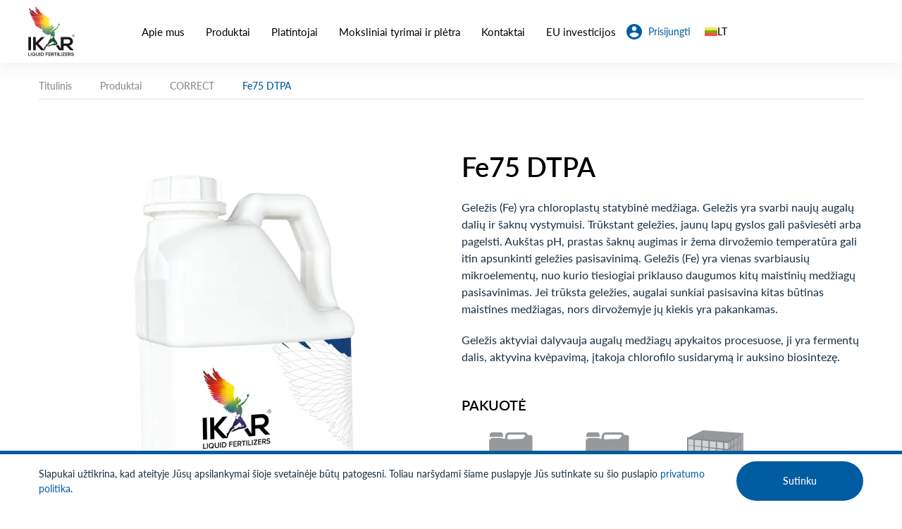

--- FILE ---
content_type: text/html; charset=UTF-8
request_url: https://ikarfactory.eu/lt/produktai/correct/fe75-dtpa/
body_size: 18286
content:

<!doctype html>
<html lang="lt-LT">
<head>
  <meta charset="utf-8">
  <meta http-equiv="x-ua-compatible" content="ie=edge">
  <meta name="viewport" content="width=device-width, initial-scale=1">
  <meta name='robots' content='index, follow, max-image-preview:large, max-snippet:-1, max-video-preview:-1' />

	<!-- This site is optimized with the Yoast SEO Premium plugin v26.5 (Yoast SEO v26.6) - https://yoast.com/wordpress/plugins/seo/ -->
	<title>Fe75 DTPA - Ikar</title>
	<link rel="canonical" href="https://ikarfactory.eu/lt/produktai/correct/fe75-dtpa/" />
	<meta property="og:locale" content="lt_LT" />
	<meta property="og:type" content="article" />
	<meta property="og:title" content="Fe75 DTPA" />
	<meta property="og:url" content="https://ikarfactory.eu/lt/produktai/correct/fe75-dtpa/" />
	<meta property="og:site_name" content="Ikar" />
	<meta property="article:modified_time" content="2023-10-22T18:21:25+00:00" />
	<meta property="og:image" content="https://ikarfactory.eu/wp-content/uploads/2022/11/Correct_Fe75_DTPA@2x.png" />
	<meta property="og:image:width" content="1051" />
	<meta property="og:image:height" content="1846" />
	<meta property="og:image:type" content="image/png" />
	<meta name="twitter:card" content="summary_large_image" />
	<script type="application/ld+json" class="yoast-schema-graph">{"@context":"https://schema.org","@graph":[{"@type":"WebPage","@id":"https://ikarfactory.eu/lt/produktai/correct/fe75-dtpa/","url":"https://ikarfactory.eu/lt/produktai/correct/fe75-dtpa/","name":"Fe75 DTPA - Ikar","isPartOf":{"@id":"https://ikarfactory.eu/lt/#website"},"primaryImageOfPage":{"@id":"https://ikarfactory.eu/lt/produktai/correct/fe75-dtpa/#primaryimage"},"image":{"@id":"https://ikarfactory.eu/lt/produktai/correct/fe75-dtpa/#primaryimage"},"thumbnailUrl":"https://ikarfactory.eu/wp-content/uploads/2022/11/Correct_Fe75_DTPA@2x.png","datePublished":"2022-11-24T10:25:48+00:00","dateModified":"2023-10-22T18:21:25+00:00","breadcrumb":{"@id":"https://ikarfactory.eu/lt/produktai/correct/fe75-dtpa/#breadcrumb"},"inLanguage":"lt-LT","potentialAction":[{"@type":"ReadAction","target":["https://ikarfactory.eu/lt/produktai/correct/fe75-dtpa/"]}]},{"@type":"ImageObject","inLanguage":"lt-LT","@id":"https://ikarfactory.eu/lt/produktai/correct/fe75-dtpa/#primaryimage","url":"https://ikarfactory.eu/wp-content/uploads/2022/11/Correct_Fe75_DTPA@2x.png","contentUrl":"https://ikarfactory.eu/wp-content/uploads/2022/11/Correct_Fe75_DTPA@2x.png","width":1051,"height":1846},{"@type":"BreadcrumbList","@id":"https://ikarfactory.eu/lt/produktai/correct/fe75-dtpa/#breadcrumb","itemListElement":[{"@type":"ListItem","position":1,"name":"Titulinis","item":"https://ikarfactory.eu/lt/"},{"@type":"ListItem","position":2,"name":"Produktai","item":"https://ikarfactory.eu/lt/produktai/"},{"@type":"ListItem","position":3,"name":"CORRECT","item":"https://ikarfactory.eu/lt/produktai/correct/"},{"@type":"ListItem","position":4,"name":"Fe75 DTPA"}]},{"@type":"WebSite","@id":"https://ikarfactory.eu/lt/#website","url":"https://ikarfactory.eu/lt/","name":"Ikar","description":"","potentialAction":[{"@type":"SearchAction","target":{"@type":"EntryPoint","urlTemplate":"https://ikarfactory.eu/lt/?s={search_term_string}"},"query-input":{"@type":"PropertyValueSpecification","valueRequired":true,"valueName":"search_term_string"}}],"inLanguage":"lt-LT"}]}</script>
	<!-- / Yoast SEO Premium plugin. -->


<link rel="alternate" title="oEmbed (JSON)" type="application/json+oembed" href="https://ikarfactory.eu/lt/wp-json/oembed/1.0/embed?url=https%3A%2F%2Fikarfactory.eu%2Flt%2Fproduktai%2Fcorrect%2Ffe75-dtpa%2F" />
<link rel="alternate" title="oEmbed (XML)" type="text/xml+oembed" href="https://ikarfactory.eu/lt/wp-json/oembed/1.0/embed?url=https%3A%2F%2Fikarfactory.eu%2Flt%2Fproduktai%2Fcorrect%2Ffe75-dtpa%2F&#038;format=xml" />
<style id='wp-img-auto-sizes-contain-inline-css' type='text/css'>
img:is([sizes=auto i],[sizes^="auto," i]){contain-intrinsic-size:3000px 1500px}
/*# sourceURL=wp-img-auto-sizes-contain-inline-css */
</style>
<style id='wp-emoji-styles-inline-css' type='text/css'>

	img.wp-smiley, img.emoji {
		display: inline !important;
		border: none !important;
		box-shadow: none !important;
		height: 1em !important;
		width: 1em !important;
		margin: 0 0.07em !important;
		vertical-align: -0.1em !important;
		background: none !important;
		padding: 0 !important;
	}
/*# sourceURL=wp-emoji-styles-inline-css */
</style>
<link rel='stylesheet' id='wp-block-library-css' href='https://ikarfactory.eu/wp-includes/css/dist/block-library/style.min.css?ver=6.9' type='text/css' media='all' />
<style id='global-styles-inline-css' type='text/css'>
:root{--wp--preset--aspect-ratio--square: 1;--wp--preset--aspect-ratio--4-3: 4/3;--wp--preset--aspect-ratio--3-4: 3/4;--wp--preset--aspect-ratio--3-2: 3/2;--wp--preset--aspect-ratio--2-3: 2/3;--wp--preset--aspect-ratio--16-9: 16/9;--wp--preset--aspect-ratio--9-16: 9/16;--wp--preset--color--black: #000000;--wp--preset--color--cyan-bluish-gray: #abb8c3;--wp--preset--color--white: #ffffff;--wp--preset--color--pale-pink: #f78da7;--wp--preset--color--vivid-red: #cf2e2e;--wp--preset--color--luminous-vivid-orange: #ff6900;--wp--preset--color--luminous-vivid-amber: #fcb900;--wp--preset--color--light-green-cyan: #7bdcb5;--wp--preset--color--vivid-green-cyan: #00d084;--wp--preset--color--pale-cyan-blue: #8ed1fc;--wp--preset--color--vivid-cyan-blue: #0693e3;--wp--preset--color--vivid-purple: #9b51e0;--wp--preset--gradient--vivid-cyan-blue-to-vivid-purple: linear-gradient(135deg,rgb(6,147,227) 0%,rgb(155,81,224) 100%);--wp--preset--gradient--light-green-cyan-to-vivid-green-cyan: linear-gradient(135deg,rgb(122,220,180) 0%,rgb(0,208,130) 100%);--wp--preset--gradient--luminous-vivid-amber-to-luminous-vivid-orange: linear-gradient(135deg,rgb(252,185,0) 0%,rgb(255,105,0) 100%);--wp--preset--gradient--luminous-vivid-orange-to-vivid-red: linear-gradient(135deg,rgb(255,105,0) 0%,rgb(207,46,46) 100%);--wp--preset--gradient--very-light-gray-to-cyan-bluish-gray: linear-gradient(135deg,rgb(238,238,238) 0%,rgb(169,184,195) 100%);--wp--preset--gradient--cool-to-warm-spectrum: linear-gradient(135deg,rgb(74,234,220) 0%,rgb(151,120,209) 20%,rgb(207,42,186) 40%,rgb(238,44,130) 60%,rgb(251,105,98) 80%,rgb(254,248,76) 100%);--wp--preset--gradient--blush-light-purple: linear-gradient(135deg,rgb(255,206,236) 0%,rgb(152,150,240) 100%);--wp--preset--gradient--blush-bordeaux: linear-gradient(135deg,rgb(254,205,165) 0%,rgb(254,45,45) 50%,rgb(107,0,62) 100%);--wp--preset--gradient--luminous-dusk: linear-gradient(135deg,rgb(255,203,112) 0%,rgb(199,81,192) 50%,rgb(65,88,208) 100%);--wp--preset--gradient--pale-ocean: linear-gradient(135deg,rgb(255,245,203) 0%,rgb(182,227,212) 50%,rgb(51,167,181) 100%);--wp--preset--gradient--electric-grass: linear-gradient(135deg,rgb(202,248,128) 0%,rgb(113,206,126) 100%);--wp--preset--gradient--midnight: linear-gradient(135deg,rgb(2,3,129) 0%,rgb(40,116,252) 100%);--wp--preset--font-size--small: 13px;--wp--preset--font-size--medium: 20px;--wp--preset--font-size--large: 36px;--wp--preset--font-size--x-large: 42px;--wp--preset--spacing--20: 0.44rem;--wp--preset--spacing--30: 0.67rem;--wp--preset--spacing--40: 1rem;--wp--preset--spacing--50: 1.5rem;--wp--preset--spacing--60: 2.25rem;--wp--preset--spacing--70: 3.38rem;--wp--preset--spacing--80: 5.06rem;--wp--preset--shadow--natural: 6px 6px 9px rgba(0, 0, 0, 0.2);--wp--preset--shadow--deep: 12px 12px 50px rgba(0, 0, 0, 0.4);--wp--preset--shadow--sharp: 6px 6px 0px rgba(0, 0, 0, 0.2);--wp--preset--shadow--outlined: 6px 6px 0px -3px rgb(255, 255, 255), 6px 6px rgb(0, 0, 0);--wp--preset--shadow--crisp: 6px 6px 0px rgb(0, 0, 0);}:where(.is-layout-flex){gap: 0.5em;}:where(.is-layout-grid){gap: 0.5em;}body .is-layout-flex{display: flex;}.is-layout-flex{flex-wrap: wrap;align-items: center;}.is-layout-flex > :is(*, div){margin: 0;}body .is-layout-grid{display: grid;}.is-layout-grid > :is(*, div){margin: 0;}:where(.wp-block-columns.is-layout-flex){gap: 2em;}:where(.wp-block-columns.is-layout-grid){gap: 2em;}:where(.wp-block-post-template.is-layout-flex){gap: 1.25em;}:where(.wp-block-post-template.is-layout-grid){gap: 1.25em;}.has-black-color{color: var(--wp--preset--color--black) !important;}.has-cyan-bluish-gray-color{color: var(--wp--preset--color--cyan-bluish-gray) !important;}.has-white-color{color: var(--wp--preset--color--white) !important;}.has-pale-pink-color{color: var(--wp--preset--color--pale-pink) !important;}.has-vivid-red-color{color: var(--wp--preset--color--vivid-red) !important;}.has-luminous-vivid-orange-color{color: var(--wp--preset--color--luminous-vivid-orange) !important;}.has-luminous-vivid-amber-color{color: var(--wp--preset--color--luminous-vivid-amber) !important;}.has-light-green-cyan-color{color: var(--wp--preset--color--light-green-cyan) !important;}.has-vivid-green-cyan-color{color: var(--wp--preset--color--vivid-green-cyan) !important;}.has-pale-cyan-blue-color{color: var(--wp--preset--color--pale-cyan-blue) !important;}.has-vivid-cyan-blue-color{color: var(--wp--preset--color--vivid-cyan-blue) !important;}.has-vivid-purple-color{color: var(--wp--preset--color--vivid-purple) !important;}.has-black-background-color{background-color: var(--wp--preset--color--black) !important;}.has-cyan-bluish-gray-background-color{background-color: var(--wp--preset--color--cyan-bluish-gray) !important;}.has-white-background-color{background-color: var(--wp--preset--color--white) !important;}.has-pale-pink-background-color{background-color: var(--wp--preset--color--pale-pink) !important;}.has-vivid-red-background-color{background-color: var(--wp--preset--color--vivid-red) !important;}.has-luminous-vivid-orange-background-color{background-color: var(--wp--preset--color--luminous-vivid-orange) !important;}.has-luminous-vivid-amber-background-color{background-color: var(--wp--preset--color--luminous-vivid-amber) !important;}.has-light-green-cyan-background-color{background-color: var(--wp--preset--color--light-green-cyan) !important;}.has-vivid-green-cyan-background-color{background-color: var(--wp--preset--color--vivid-green-cyan) !important;}.has-pale-cyan-blue-background-color{background-color: var(--wp--preset--color--pale-cyan-blue) !important;}.has-vivid-cyan-blue-background-color{background-color: var(--wp--preset--color--vivid-cyan-blue) !important;}.has-vivid-purple-background-color{background-color: var(--wp--preset--color--vivid-purple) !important;}.has-black-border-color{border-color: var(--wp--preset--color--black) !important;}.has-cyan-bluish-gray-border-color{border-color: var(--wp--preset--color--cyan-bluish-gray) !important;}.has-white-border-color{border-color: var(--wp--preset--color--white) !important;}.has-pale-pink-border-color{border-color: var(--wp--preset--color--pale-pink) !important;}.has-vivid-red-border-color{border-color: var(--wp--preset--color--vivid-red) !important;}.has-luminous-vivid-orange-border-color{border-color: var(--wp--preset--color--luminous-vivid-orange) !important;}.has-luminous-vivid-amber-border-color{border-color: var(--wp--preset--color--luminous-vivid-amber) !important;}.has-light-green-cyan-border-color{border-color: var(--wp--preset--color--light-green-cyan) !important;}.has-vivid-green-cyan-border-color{border-color: var(--wp--preset--color--vivid-green-cyan) !important;}.has-pale-cyan-blue-border-color{border-color: var(--wp--preset--color--pale-cyan-blue) !important;}.has-vivid-cyan-blue-border-color{border-color: var(--wp--preset--color--vivid-cyan-blue) !important;}.has-vivid-purple-border-color{border-color: var(--wp--preset--color--vivid-purple) !important;}.has-vivid-cyan-blue-to-vivid-purple-gradient-background{background: var(--wp--preset--gradient--vivid-cyan-blue-to-vivid-purple) !important;}.has-light-green-cyan-to-vivid-green-cyan-gradient-background{background: var(--wp--preset--gradient--light-green-cyan-to-vivid-green-cyan) !important;}.has-luminous-vivid-amber-to-luminous-vivid-orange-gradient-background{background: var(--wp--preset--gradient--luminous-vivid-amber-to-luminous-vivid-orange) !important;}.has-luminous-vivid-orange-to-vivid-red-gradient-background{background: var(--wp--preset--gradient--luminous-vivid-orange-to-vivid-red) !important;}.has-very-light-gray-to-cyan-bluish-gray-gradient-background{background: var(--wp--preset--gradient--very-light-gray-to-cyan-bluish-gray) !important;}.has-cool-to-warm-spectrum-gradient-background{background: var(--wp--preset--gradient--cool-to-warm-spectrum) !important;}.has-blush-light-purple-gradient-background{background: var(--wp--preset--gradient--blush-light-purple) !important;}.has-blush-bordeaux-gradient-background{background: var(--wp--preset--gradient--blush-bordeaux) !important;}.has-luminous-dusk-gradient-background{background: var(--wp--preset--gradient--luminous-dusk) !important;}.has-pale-ocean-gradient-background{background: var(--wp--preset--gradient--pale-ocean) !important;}.has-electric-grass-gradient-background{background: var(--wp--preset--gradient--electric-grass) !important;}.has-midnight-gradient-background{background: var(--wp--preset--gradient--midnight) !important;}.has-small-font-size{font-size: var(--wp--preset--font-size--small) !important;}.has-medium-font-size{font-size: var(--wp--preset--font-size--medium) !important;}.has-large-font-size{font-size: var(--wp--preset--font-size--large) !important;}.has-x-large-font-size{font-size: var(--wp--preset--font-size--x-large) !important;}
/*# sourceURL=global-styles-inline-css */
</style>

<style id='classic-theme-styles-inline-css' type='text/css'>
/*! This file is auto-generated */
.wp-block-button__link{color:#fff;background-color:#32373c;border-radius:9999px;box-shadow:none;text-decoration:none;padding:calc(.667em + 2px) calc(1.333em + 2px);font-size:1.125em}.wp-block-file__button{background:#32373c;color:#fff;text-decoration:none}
/*# sourceURL=/wp-includes/css/classic-themes.min.css */
</style>
<link data-minify="1" rel='stylesheet' id='image-map-pro-dist-css-css' href='https://ikarfactory.eu/wp-content/cache/min/1/wp-content/plugins/image-map-pro-wordpress/css/image-map-pro.min.css?ver=1767779674' type='text/css' media='' />
<link data-minify="1" rel='stylesheet' id='sage/css-css' href='https://ikarfactory.eu/wp-content/cache/background-css/1/ikarfactory.eu/wp-content/cache/min/1/wp-content/themes/ikar/dist/styles/main-fc71d65c49.css?ver=1767779674&wpr_t=1768985188' type='text/css' media='all' />
<script type="text/javascript" id="wpml-cookie-js-extra">
/* <![CDATA[ */
var wpml_cookies = {"wp-wpml_current_language":{"value":"lt","expires":1,"path":"/"}};
var wpml_cookies = {"wp-wpml_current_language":{"value":"lt","expires":1,"path":"/"}};
//# sourceURL=wpml-cookie-js-extra
/* ]]> */
</script>
<script type="text/javascript" src="https://ikarfactory.eu/wp-content/plugins/sitepress-multilingual-cms/res/js/cookies/language-cookie.js?ver=486900" id="wpml-cookie-js" defer="defer" data-wp-strategy="defer"></script>
<script type="text/javascript" src="https://ikarfactory.eu/wp-includes/js/jquery/jquery.min.js?ver=3.7.1" id="jquery-core-js"></script>
<script type="text/javascript" src="https://ikarfactory.eu/wp-includes/js/jquery/jquery-migrate.min.js?ver=3.4.1" id="jquery-migrate-js"></script>
<link rel="https://api.w.org/" href="https://ikarfactory.eu/lt/wp-json/" /><link rel="alternate" title="JSON" type="application/json" href="https://ikarfactory.eu/lt/wp-json/wp/v2/products/3388" /><link rel="EditURI" type="application/rsd+xml" title="RSD" href="https://ikarfactory.eu/xmlrpc.php?rsd" />
<meta name="generator" content="WordPress 6.9" />
<link rel='shortlink' href='https://ikarfactory.eu/lt/?p=3388' />
<meta name="generator" content="WPML ver:4.8.6 stt:5,1,4,3,67,27,32,2,54;" />
<script id='pixel-script-poptin' src='https://cdn.popt.in/pixel.js?id=9b76632c93992' async='true'></script> <link rel="icon" href="https://ikarfactory.eu/wp-content/uploads/2022/10/ikar-logo.svg" sizes="32x32" />
<link rel="icon" href="https://ikarfactory.eu/wp-content/uploads/2022/10/ikar-logo.svg" sizes="192x192" />
<link rel="apple-touch-icon" href="https://ikarfactory.eu/wp-content/uploads/2022/10/ikar-logo.svg" />
<meta name="msapplication-TileImage" content="https://ikarfactory.eu/wp-content/uploads/2022/10/ikar-logo.svg" />
		<style type="text/css" id="wp-custom-css">
			.promo-rules {
    max-width: 800px;   /* makes the text column narrower */
    margin: 0 auto;     /* centers it on the page */
    padding: 0 24px;    /* space from left & right edge */
}
		</style>
		<noscript><style id="rocket-lazyload-nojs-css">.rll-youtube-player, [data-lazy-src]{display:none !important;}</style></noscript>  <script src="https://cdn.jsdelivr.net/npm/jquery-powertip@1.3.2/dist/jquery.powertip.js"></script>
  <link data-minify="1" rel="stylesheet" href="https://ikarfactory.eu/wp-content/cache/min/1/wp-content/themes/ikar/style.css?ver=1767779674">
  <!-- Google Tag Manager -->
  <script>(function(w,d,s,l,i){w[l]=w[l]||[];w[l].push({'gtm.start':
  new Date().getTime(),event:'gtm.js'});var f=d.getElementsByTagName(s)[0],
  j=d.createElement(s),dl=l!='dataLayer'?'&l='+l:'';j.async=true;j.src=
  'https://www.googletagmanager.com/gtm.js?id='+i+dl;f.parentNode.insertBefore(j,f);
  })(window,document,'script','dataLayer','GTM-MHLJMGJ');</script>
  <!-- End Google Tag Manager -->


<!-- Google tag (gtag.js) -->
<script async src="https://www.googletagmanager.com/gtag/js?id=G-KPTY23XVQ7"></script>
<script>
  window.dataLayer = window.dataLayer || [];
  function gtag(){dataLayer.push(arguments);}
  gtag('js', new Date());

  gtag('config', 'G-KPTY23XVQ7');
</script>

<!-- Meta Pixel Code -->
  
  <script>
  
  !function(f,b,e,v,n,t,s)
  
  {if(f.fbq)return;n=f.fbq=function(){n.callMethod?
  
  n.callMethod.apply(n,arguments):n.queue.push(arguments)};
  
  if(!f._fbq)f._fbq=n;n.push=n;n.loaded=!0;n.version='2.0';
  
  n.queue=[];t=b.createElement(e);t.async=!0;
  
  t.src=v;s=b.getElementsByTagName(e)[0];
  
  s.parentNode.insertBefore(t,s)}(window, document,'script',
  
  'https://connect.facebook.net/en_US/fbevents.js');
  
  fbq('init', '874802433654498');
  
  fbq('track', 'PageView');
  
  </script>
  
  <noscript><img height="1" width="1" style="display:none"
  
  src="https://www.facebook.com/tr?id=874802433654498&ev=PageView&noscript=1"
  
  /></noscript>
  
  <!-- End Meta Pixel Code -->

<link rel='stylesheet' id='wpml-legacy-dropdown-0-css' href='https://ikarfactory.eu/wp-content/plugins/sitepress-multilingual-cms/templates/language-switchers/legacy-dropdown/style.min.css?ver=1' type='text/css' media='all' />
<style id="wpr-lazyload-bg-container"></style><style id="wpr-lazyload-bg-exclusion"></style>
<noscript>
<style id="wpr-lazyload-bg-nostyle">.contact-form__acceptance .wpcf7-list-item span:after{--wpr-bg-aa79efe3-04ca-4b0a-a775-889d285d3cc5: url('https://ikarfactory.eu/wp-content/themes/ikar/dist/images/chevron-check.svg');}.breadcrumbs-next{--wpr-bg-c1f52b7f-4fe7-401e-a0a2-aefe1bb72bb4: url('https://ikarfactory.eu/wp-content/themes/ikar/dist/images/arrow-breadcrumbs.svg');}.header-lang .wpml-ls-legacy-dropdown ul li a:after{--wpr-bg-a94abff3-3348-4740-ad29-81c271dede07: url('https://ikarfactory.eu/wp-content/themes/ikar/dist/images/lang-chevron.svg');}.header--front.header--pinned .wpml-ls-legacy-dropdown ul li a:after{--wpr-bg-3dd2b95a-cc55-4182-ae77-61155f3b6cdb: url('https://ikarfactory.eu/wp-content/themes/ikar/dist/images/lang-chevron.svg');}.header--front.header--top .wpml-ls-legacy-dropdown ul li a:after{--wpr-bg-dc4e89c3-2f24-45af-b90f-7fa0efe6e7b7: url('https://ikarfactory.eu/wp-content/themes/ikar/dist/images/lang-chevron-white.svg');}.header--front.header--active.header--pinned .wpml-ls-legacy-dropdown ul li a:after,.header--front.header--active.header--top .wpml-ls-legacy-dropdown ul li a:after,.header--front.header--active.header--unpinned .wpml-ls-legacy-dropdown ul li a:after{--wpr-bg-2495446a-91a5-4242-a3c1-d1211a078610: url('https://ikarfactory.eu/wp-content/themes/ikar/dist/images/lang-chevron.svg');}.about-process__card:after{--wpr-bg-60e25b74-aa90-41ac-8892-b529e2344b15: url('https://ikarfactory.eu/wp-content/themes/ikar/dist/images/arrow-process.svg');}.about-certificates__list .slick-arrow{--wpr-bg-3576e773-0e30-4a1e-a575-35d89669d0d5: url('https://ikarfactory.eu/wp-content/themes/ikar/dist/images/slider-arrow.svg');}.about .history-item__text-flow:before{--wpr-bg-6f6413fd-f44e-41b4-a78b-736802e29136: url('https://ikarfactory.eu/wp-content/themes/ikar/dist/images/dot-flow.svg');}.about .history-item__text-flow:before{--wpr-bg-ba8a17d1-840b-4663-866b-f3cf319c26d0: url('https://ikarfactory.eu/wp-content/themes/ikar/dist/images/dot-arrow.svg');}.product-info__text ul li:before{--wpr-bg-e22498ff-280c-4cd0-96e1-36f9a2fc37c1: url('https://ikarfactory.eu/wp-content/themes/ikar/dist/images/icon_li.svg');}.product-slider .slick-arrow{--wpr-bg-e75b42ac-17bd-4cd6-a92c-91a4f95f64dd: url('https://ikarfactory.eu/wp-content/themes/ikar/dist/images/slider-arrow.svg');}.contacts-card__info--tel:before{--wpr-bg-ab9f7381-32cd-4ee9-93b4-05629158b99b: url('https://ikarfactory.eu/wp-content/themes/ikar/dist/images/icon-phone.svg');}.contacts-card__info--mailto:before{--wpr-bg-8844001b-c847-45a2-b42f-3a66c1598d42: url('https://ikarfactory.eu/wp-content/themes/ikar/dist/images/icon-mail.svg');}.contacts-card__info--address:before{--wpr-bg-b4e21e66-37de-4124-8bef-5d44355fb2ab: url('https://ikarfactory.eu/wp-content/themes/ikar/dist/images/icon-location.svg');}</style>
</noscript>
<script type="application/javascript">const rocket_pairs = [{"selector":".contact-form__acceptance .wpcf7-list-item span","style":".contact-form__acceptance .wpcf7-list-item span:after{--wpr-bg-aa79efe3-04ca-4b0a-a775-889d285d3cc5: url('https:\/\/ikarfactory.eu\/wp-content\/themes\/ikar\/dist\/images\/chevron-check.svg');}","hash":"aa79efe3-04ca-4b0a-a775-889d285d3cc5","url":"https:\/\/ikarfactory.eu\/wp-content\/themes\/ikar\/dist\/images\/chevron-check.svg"},{"selector":".breadcrumbs-next","style":".breadcrumbs-next{--wpr-bg-c1f52b7f-4fe7-401e-a0a2-aefe1bb72bb4: url('https:\/\/ikarfactory.eu\/wp-content\/themes\/ikar\/dist\/images\/arrow-breadcrumbs.svg');}","hash":"c1f52b7f-4fe7-401e-a0a2-aefe1bb72bb4","url":"https:\/\/ikarfactory.eu\/wp-content\/themes\/ikar\/dist\/images\/arrow-breadcrumbs.svg"},{"selector":".header-lang .wpml-ls-legacy-dropdown ul li a","style":".header-lang .wpml-ls-legacy-dropdown ul li a:after{--wpr-bg-a94abff3-3348-4740-ad29-81c271dede07: url('https:\/\/ikarfactory.eu\/wp-content\/themes\/ikar\/dist\/images\/lang-chevron.svg');}","hash":"a94abff3-3348-4740-ad29-81c271dede07","url":"https:\/\/ikarfactory.eu\/wp-content\/themes\/ikar\/dist\/images\/lang-chevron.svg"},{"selector":".header--front.header--pinned .wpml-ls-legacy-dropdown ul li a","style":".header--front.header--pinned .wpml-ls-legacy-dropdown ul li a:after{--wpr-bg-3dd2b95a-cc55-4182-ae77-61155f3b6cdb: url('https:\/\/ikarfactory.eu\/wp-content\/themes\/ikar\/dist\/images\/lang-chevron.svg');}","hash":"3dd2b95a-cc55-4182-ae77-61155f3b6cdb","url":"https:\/\/ikarfactory.eu\/wp-content\/themes\/ikar\/dist\/images\/lang-chevron.svg"},{"selector":".header--front.header--top .wpml-ls-legacy-dropdown ul li a","style":".header--front.header--top .wpml-ls-legacy-dropdown ul li a:after{--wpr-bg-dc4e89c3-2f24-45af-b90f-7fa0efe6e7b7: url('https:\/\/ikarfactory.eu\/wp-content\/themes\/ikar\/dist\/images\/lang-chevron-white.svg');}","hash":"dc4e89c3-2f24-45af-b90f-7fa0efe6e7b7","url":"https:\/\/ikarfactory.eu\/wp-content\/themes\/ikar\/dist\/images\/lang-chevron-white.svg"},{"selector":".header--front.header--active.header--pinned .wpml-ls-legacy-dropdown ul li a,.header--front.header--active.header--top .wpml-ls-legacy-dropdown ul li a,.header--front.header--active.header--unpinned .wpml-ls-legacy-dropdown ul li a","style":".header--front.header--active.header--pinned .wpml-ls-legacy-dropdown ul li a:after,.header--front.header--active.header--top .wpml-ls-legacy-dropdown ul li a:after,.header--front.header--active.header--unpinned .wpml-ls-legacy-dropdown ul li a:after{--wpr-bg-2495446a-91a5-4242-a3c1-d1211a078610: url('https:\/\/ikarfactory.eu\/wp-content\/themes\/ikar\/dist\/images\/lang-chevron.svg');}","hash":"2495446a-91a5-4242-a3c1-d1211a078610","url":"https:\/\/ikarfactory.eu\/wp-content\/themes\/ikar\/dist\/images\/lang-chevron.svg"},{"selector":".about-process__card","style":".about-process__card:after{--wpr-bg-60e25b74-aa90-41ac-8892-b529e2344b15: url('https:\/\/ikarfactory.eu\/wp-content\/themes\/ikar\/dist\/images\/arrow-process.svg');}","hash":"60e25b74-aa90-41ac-8892-b529e2344b15","url":"https:\/\/ikarfactory.eu\/wp-content\/themes\/ikar\/dist\/images\/arrow-process.svg"},{"selector":".about-certificates__list .slick-arrow","style":".about-certificates__list .slick-arrow{--wpr-bg-3576e773-0e30-4a1e-a575-35d89669d0d5: url('https:\/\/ikarfactory.eu\/wp-content\/themes\/ikar\/dist\/images\/slider-arrow.svg');}","hash":"3576e773-0e30-4a1e-a575-35d89669d0d5","url":"https:\/\/ikarfactory.eu\/wp-content\/themes\/ikar\/dist\/images\/slider-arrow.svg"},{"selector":".about .history-item__text-flow","style":".about .history-item__text-flow:before{--wpr-bg-6f6413fd-f44e-41b4-a78b-736802e29136: url('https:\/\/ikarfactory.eu\/wp-content\/themes\/ikar\/dist\/images\/dot-flow.svg');}","hash":"6f6413fd-f44e-41b4-a78b-736802e29136","url":"https:\/\/ikarfactory.eu\/wp-content\/themes\/ikar\/dist\/images\/dot-flow.svg"},{"selector":".about .history-item__text-flow","style":".about .history-item__text-flow:before{--wpr-bg-ba8a17d1-840b-4663-866b-f3cf319c26d0: url('https:\/\/ikarfactory.eu\/wp-content\/themes\/ikar\/dist\/images\/dot-arrow.svg');}","hash":"ba8a17d1-840b-4663-866b-f3cf319c26d0","url":"https:\/\/ikarfactory.eu\/wp-content\/themes\/ikar\/dist\/images\/dot-arrow.svg"},{"selector":".product-info__text ul li","style":".product-info__text ul li:before{--wpr-bg-e22498ff-280c-4cd0-96e1-36f9a2fc37c1: url('https:\/\/ikarfactory.eu\/wp-content\/themes\/ikar\/dist\/images\/icon_li.svg');}","hash":"e22498ff-280c-4cd0-96e1-36f9a2fc37c1","url":"https:\/\/ikarfactory.eu\/wp-content\/themes\/ikar\/dist\/images\/icon_li.svg"},{"selector":".product-slider .slick-arrow","style":".product-slider .slick-arrow{--wpr-bg-e75b42ac-17bd-4cd6-a92c-91a4f95f64dd: url('https:\/\/ikarfactory.eu\/wp-content\/themes\/ikar\/dist\/images\/slider-arrow.svg');}","hash":"e75b42ac-17bd-4cd6-a92c-91a4f95f64dd","url":"https:\/\/ikarfactory.eu\/wp-content\/themes\/ikar\/dist\/images\/slider-arrow.svg"},{"selector":".contacts-card__info--tel","style":".contacts-card__info--tel:before{--wpr-bg-ab9f7381-32cd-4ee9-93b4-05629158b99b: url('https:\/\/ikarfactory.eu\/wp-content\/themes\/ikar\/dist\/images\/icon-phone.svg');}","hash":"ab9f7381-32cd-4ee9-93b4-05629158b99b","url":"https:\/\/ikarfactory.eu\/wp-content\/themes\/ikar\/dist\/images\/icon-phone.svg"},{"selector":".contacts-card__info--mailto","style":".contacts-card__info--mailto:before{--wpr-bg-8844001b-c847-45a2-b42f-3a66c1598d42: url('https:\/\/ikarfactory.eu\/wp-content\/themes\/ikar\/dist\/images\/icon-mail.svg');}","hash":"8844001b-c847-45a2-b42f-3a66c1598d42","url":"https:\/\/ikarfactory.eu\/wp-content\/themes\/ikar\/dist\/images\/icon-mail.svg"},{"selector":".contacts-card__info--address","style":".contacts-card__info--address:before{--wpr-bg-b4e21e66-37de-4124-8bef-5d44355fb2ab: url('https:\/\/ikarfactory.eu\/wp-content\/themes\/ikar\/dist\/images\/icon-location.svg');}","hash":"b4e21e66-37de-4124-8bef-5d44355fb2ab","url":"https:\/\/ikarfactory.eu\/wp-content\/themes\/ikar\/dist\/images\/icon-location.svg"}]; const rocket_excluded_pairs = [];</script><meta name="generator" content="WP Rocket 3.20.0.2" data-wpr-features="wpr_lazyload_css_bg_img wpr_lazyload_images wpr_lazyload_iframes wpr_image_dimensions wpr_minify_css wpr_preload_links wpr_desktop" /></head>
<body class="wp-singular products-template-default single single-products postid-3388 wp-theme-ikar fe75-dtpa sidebar-primary">
  
  <!-- Google Tag Manager (noscript) -->
  <noscript><iframe src="https://www.googletagmanager.com/ns.html?id=GTM-MHLJMGJ"
  height="0" width="0" style="display:none;visibility:hidden"></iframe></noscript>
  <!-- End Google Tag Manager (noscript) -->
  
<!--[if IE]>
      <div class="alert alert-warning">
        You are using an <strong>outdated</strong> browser. Please <a href="http://browsehappy.com/">upgrade your browser</a> to improve your experience.      </div>
    <![endif]-->
<header class="header
"
        id="header">
  <div data-rocket-location-hash="6005da2017e5fd3302f88d75d9af55c2" class="container">
    <div data-rocket-location-hash="78721b30f5272fb016cadc14bfc0f115" class="row align-items-center">
      <div class=" align-self-center">
        <a href="https://ikarfactory.eu/lt/" class="header-logo">
          <img width="66" height="71" src="data:image/svg+xml,%3Csvg%20xmlns='http://www.w3.org/2000/svg'%20viewBox='0%200%2066%2071'%3E%3C/svg%3E" class="attachment-full size-full" alt="" decoding="async" data-lazy-src="https://ikarfactory.eu/wp-content/uploads/2024/07/logo_new.svg" /><noscript><img width="66" height="71" src="https://ikarfactory.eu/wp-content/uploads/2024/07/logo_new.svg" class="attachment-full size-full" alt="" decoding="async" /></noscript>        </a>
      </div>
      <div class="d-flex align-items-lg-center header-wrapper pl-0 pl-lg-65"
           id="headerMenu">
        <div class="menu-pagrindinis-meniu-container"><ul id="menu-pagrindinis-meniu" class="header-menu "><li id="menu-item-3421" class="menu-item menu-item-type-post_type menu-item-object-page menu-item-3421"><a href="https://ikarfactory.eu/lt/apie-mus/">Apie mus</a></li>
<li id="menu-item-359" class="menu-item menu-item-type-post_type_archive menu-item-object-products menu-item-359"><a href="https://ikarfactory.eu/lt/produktai/">Produktai</a></li>
<li id="menu-item-36" class="menu-item menu-item-type-post_type menu-item-object-page menu-item-36"><a href="https://ikarfactory.eu/lt/platintojai/">Platintojai</a></li>
<li id="menu-item-35" class="menu-item menu-item-type-post_type menu-item-object-page menu-item-35"><a href="https://ikarfactory.eu/lt/moksliniai-tyrimai-ir-pletra/">Moksliniai tyrimai ir plėtra</a></li>
<li id="menu-item-34" class="menu-item menu-item-type-post_type menu-item-object-page menu-item-34"><a href="https://ikarfactory.eu/lt/kontaktai/">Kontaktai</a></li>
<li id="menu-item-546" class="menu-item menu-item-type-post_type menu-item-object-page menu-item-546"><a href="https://ikarfactory.eu/lt/eu-investicijos/">EU investicijos</a></li>
</ul></div>
        <div
          class="header-buttons align-items-center">
                      <div class="header-link mr-20">
              <a href="https://shop.ikarfactory.eu/lt/" target="_blank" class="header-link__icon">
                <img width="22" height="22" src="data:image/svg+xml,%3Csvg%20xmlns='http://www.w3.org/2000/svg'%20viewBox='0%200%2022%2022'%3E%3C/svg%3E" class="attachment-full size-full" alt="" decoding="async" data-lazy-src="https://ikarfactory.eu/wp-content/uploads/2022/10/shop-icon-1.svg" /><noscript><img width="22" height="22" src="https://ikarfactory.eu/wp-content/uploads/2022/10/shop-icon-1.svg" class="attachment-full size-full" alt="" decoding="async" /></noscript>               <span class="c-blue fs-14"> Prisijungti</span>
              </a>
            </div>
                    <div class="header-lang">
<div
	 class="wpml-ls-statics-shortcode_actions wpml-ls wpml-ls-legacy-dropdown js-wpml-ls-legacy-dropdown">
	<ul role="menu">

		<li role="none" tabindex="0" class="wpml-ls-slot-shortcode_actions wpml-ls-item wpml-ls-item-lt wpml-ls-current-language wpml-ls-item-legacy-dropdown">
			<a href="#" class="js-wpml-ls-item-toggle wpml-ls-item-toggle" role="menuitem" title="Switch to LT">
                                                    <img width="18" height="12"
            class="wpml-ls-flag"
            src="data:image/svg+xml,%3Csvg%20xmlns='http://www.w3.org/2000/svg'%20viewBox='0%200%2018%2012'%3E%3C/svg%3E"
            alt=""
           
           
    data-lazy-src="https://ikarfactory.eu/wp-content/plugins/sitepress-multilingual-cms/res/flags/lt.svg" /><noscript><img width="18" height="12"
            class="wpml-ls-flag"
            src="https://ikarfactory.eu/wp-content/plugins/sitepress-multilingual-cms/res/flags/lt.svg"
            alt=""
           
           
    /></noscript><span class="wpml-ls-native" role="menuitem">LT</span></a>

			<ul class="wpml-ls-sub-menu" role="menu">
				
					<li class="wpml-ls-slot-shortcode_actions wpml-ls-item wpml-ls-item-en wpml-ls-first-item" role="none">
						<a href="https://ikarfactory.eu/products/correct/fe75-dtpa/" class="wpml-ls-link" role="menuitem" aria-label="Switch to EN" title="Switch to EN">
                                                                <img width="18" height="12"
            class="wpml-ls-flag"
            src="data:image/svg+xml,%3Csvg%20xmlns='http://www.w3.org/2000/svg'%20viewBox='0%200%2018%2012'%3E%3C/svg%3E"
            alt=""
           
           
    data-lazy-src="https://ikarfactory.eu/wp-content/plugins/sitepress-multilingual-cms/res/flags/en.svg" /><noscript><img width="18" height="12"
            class="wpml-ls-flag"
            src="https://ikarfactory.eu/wp-content/plugins/sitepress-multilingual-cms/res/flags/en.svg"
            alt=""
           
           
    /></noscript><span class="wpml-ls-native" lang="en">EN</span></a>
					</li>

				
					<li class="wpml-ls-slot-shortcode_actions wpml-ls-item wpml-ls-item-uk" role="none">
						<a href="https://ikarfactory.eu/uk/" class="wpml-ls-link" role="menuitem" aria-label="Switch to UA" title="Switch to UA">
                                                                <img width="18" height="12"
            class="wpml-ls-flag"
            src="data:image/svg+xml,%3Csvg%20xmlns='http://www.w3.org/2000/svg'%20viewBox='0%200%2018%2012'%3E%3C/svg%3E"
            alt=""
           
           
    data-lazy-src="https://ikarfactory.eu/wp-content/plugins/sitepress-multilingual-cms/res/flags/uk.svg" /><noscript><img width="18" height="12"
            class="wpml-ls-flag"
            src="https://ikarfactory.eu/wp-content/plugins/sitepress-multilingual-cms/res/flags/uk.svg"
            alt=""
           
           
    /></noscript><span class="wpml-ls-native" lang="uk">UA</span></a>
					</li>

				
					<li class="wpml-ls-slot-shortcode_actions wpml-ls-item wpml-ls-item-es" role="none">
						<a href="https://ikarfactory.eu/es/productos/correct/fe75-dtpa/" class="wpml-ls-link" role="menuitem" aria-label="Switch to ES" title="Switch to ES">
                                                                <img width="18" height="12"
            class="wpml-ls-flag"
            src="data:image/svg+xml,%3Csvg%20xmlns='http://www.w3.org/2000/svg'%20viewBox='0%200%2018%2012'%3E%3C/svg%3E"
            alt=""
           
           
    data-lazy-src="https://ikarfactory.eu/wp-content/plugins/sitepress-multilingual-cms/res/flags/es.svg" /><noscript><img width="18" height="12"
            class="wpml-ls-flag"
            src="https://ikarfactory.eu/wp-content/plugins/sitepress-multilingual-cms/res/flags/es.svg"
            alt=""
           
           
    /></noscript><span class="wpml-ls-native" lang="es">ES</span></a>
					</li>

				
					<li class="wpml-ls-slot-shortcode_actions wpml-ls-item wpml-ls-item-fr" role="none">
						<a href="https://ikarfactory.eu/fr/produits/correct/fe75-dtpa/" class="wpml-ls-link" role="menuitem" aria-label="Switch to FR" title="Switch to FR">
                                                                <img width="18" height="12"
            class="wpml-ls-flag"
            src="data:image/svg+xml,%3Csvg%20xmlns='http://www.w3.org/2000/svg'%20viewBox='0%200%2018%2012'%3E%3C/svg%3E"
            alt=""
           
           
    data-lazy-src="https://ikarfactory.eu/wp-content/plugins/sitepress-multilingual-cms/res/flags/fr.svg" /><noscript><img width="18" height="12"
            class="wpml-ls-flag"
            src="https://ikarfactory.eu/wp-content/plugins/sitepress-multilingual-cms/res/flags/fr.svg"
            alt=""
           
           
    /></noscript><span class="wpml-ls-native" lang="fr">FR</span></a>
					</li>

				
					<li class="wpml-ls-slot-shortcode_actions wpml-ls-item wpml-ls-item-it" role="none">
						<a href="https://ikarfactory.eu/it/prodotti/correct/fe75-dtpa/" class="wpml-ls-link" role="menuitem" aria-label="Switch to IT" title="Switch to IT">
                                                                <img width="18" height="12"
            class="wpml-ls-flag"
            src="data:image/svg+xml,%3Csvg%20xmlns='http://www.w3.org/2000/svg'%20viewBox='0%200%2018%2012'%3E%3C/svg%3E"
            alt=""
           
           
    data-lazy-src="https://ikarfactory.eu/wp-content/plugins/sitepress-multilingual-cms/res/flags/it.svg" /><noscript><img width="18" height="12"
            class="wpml-ls-flag"
            src="https://ikarfactory.eu/wp-content/plugins/sitepress-multilingual-cms/res/flags/it.svg"
            alt=""
           
           
    /></noscript><span class="wpml-ls-native" lang="it">IT</span></a>
					</li>

				
					<li class="wpml-ls-slot-shortcode_actions wpml-ls-item wpml-ls-item-ar" role="none">
						<a href="https://ikarfactory.eu/ar/products/correct/fe75-dtpa/" class="wpml-ls-link" role="menuitem" aria-label="Switch to AR" title="Switch to AR">
                                                                <img width="18" height="12"
            class="wpml-ls-flag"
            src="data:image/svg+xml,%3Csvg%20xmlns='http://www.w3.org/2000/svg'%20viewBox='0%200%2018%2012'%3E%3C/svg%3E"
            alt=""
           
           
    data-lazy-src="https://ikarfactory.eu/wp-content/plugins/sitepress-multilingual-cms/res/flags/ar.svg" /><noscript><img width="18" height="12"
            class="wpml-ls-flag"
            src="https://ikarfactory.eu/wp-content/plugins/sitepress-multilingual-cms/res/flags/ar.svg"
            alt=""
           
           
    /></noscript><span class="wpml-ls-native" lang="ar">AR</span></a>
					</li>

				
					<li class="wpml-ls-slot-shortcode_actions wpml-ls-item wpml-ls-item-de" role="none">
						<a href="https://ikarfactory.eu/de/produkte/correct/fe75-dtpa/" class="wpml-ls-link" role="menuitem" aria-label="Switch to DE" title="Switch to DE">
                                                                <img width="18" height="12"
            class="wpml-ls-flag"
            src="data:image/svg+xml,%3Csvg%20xmlns='http://www.w3.org/2000/svg'%20viewBox='0%200%2018%2012'%3E%3C/svg%3E"
            alt=""
           
           
    data-lazy-src="https://ikarfactory.eu/wp-content/plugins/sitepress-multilingual-cms/res/flags/de.svg" /><noscript><img width="18" height="12"
            class="wpml-ls-flag"
            src="https://ikarfactory.eu/wp-content/plugins/sitepress-multilingual-cms/res/flags/de.svg"
            alt=""
           
           
    /></noscript><span class="wpml-ls-native" lang="de">DE</span></a>
					</li>

				
					<li class="wpml-ls-slot-shortcode_actions wpml-ls-item wpml-ls-item-gh wpml-ls-last-item" role="none">
						<a href="https://ikarfactory.eu/gh/" class="wpml-ls-link" role="menuitem" aria-label="Switch to GH" title="Switch to GH">
                                                                <img width="18" height="12"
            class="wpml-ls-flag"
            src="data:image/svg+xml,%3Csvg%20xmlns='http://www.w3.org/2000/svg'%20viewBox='0%200%2018%2012'%3E%3C/svg%3E"
            alt=""
           
           
    data-lazy-src="https://ikarfactory.eu/wp-content/plugins/sitepress-multilingual-cms/res/flags/gh.svg" /><noscript><img width="18" height="12"
            class="wpml-ls-flag"
            src="https://ikarfactory.eu/wp-content/plugins/sitepress-multilingual-cms/res/flags/gh.svg"
            alt=""
           
           
    /></noscript><span class="wpml-ls-native" lang="gh">GH</span></a>
					</li>

							</ul>

		</li>

	</ul>
</div>
</div>
        </div>

      </div>

      <div class=" mr-15 mr-md-0 align-self-center text-right d-block header-burger d-lg-none" id="headerBurger">
        <span></span><span></span><span></span>
      </div>
    </div>
  </div>
</header>
<div data-rocket-location-hash="fd8d9647f7ecc7d6d805a1515e950835" class="header-blur" id="headerBlur"></div>

<main data-rocket-location-hash="9d181a96460c3e2aa979927802c0c351" class="main-pt">
  <div data-rocket-location-hash="73a4b544ece9175cb061b2057eb2dec0" class="product">
  <div data-rocket-location-hash="ca23f7c07336b7cf8c7766d2ffffc9d9" class="container">
    <div id="breadcrumbs" class="breadcrumbs" role="presentation"><span><span><a href="https://ikarfactory.eu/lt/">Titulinis</a></span> <span class="breadcrumbs-next"></span> <span><a href="https://ikarfactory.eu/lt/produktai/">Produktai</a></span> <span class="breadcrumbs-next"></span> <span><a href="https://ikarfactory.eu/lt/produktai/correct/">CORRECT</a></span> <span class="breadcrumbs-next"></span> <span class="breadcrumb_last" aria-current="page">Fe75 DTPA</span></span></div>    <div class="product-info pt-70 mb-30">
      <div class="row">
        <div class="col-12 col-lg-4 offset-lg-1 text-center mb-20 mb-lg-0">
          <!--          -->          <img width="357" height="627" src="data:image/svg+xml,%3Csvg%20xmlns='http://www.w3.org/2000/svg'%20viewBox='0%200%20357%20627'%3E%3C/svg%3E"
               class="" data-lazy-src="https://ikarfactory.eu/wp-content/uploads/2022/11/Correct_Fe75_DTPA@2x-357x627.png"><noscript><img width="357" height="627" src="https://ikarfactory.eu/wp-content/uploads/2022/11/Correct_Fe75_DTPA@2x-357x627.png"
               class=""></noscript>
        </div>
        <div class="col-12 col-lg-6 offset-lg-1">
          <h3 class="mb-20" class="product-title-blue">Fe75 DTPA</h3>
          <div class="mb-40 product-info__text"><p>Geležis (Fe) yra chloroplastų statybinė medžiaga. Geležis yra svarbi naujų augalų dalių ir šaknų vystymuisi. Trūkstant geležies, jaunų lapų gyslos gali pašviesėti arba pagelsti. Aukštas pH, prastas šaknų augimas ir žema dirvožemio temperatūra gali itin apsunkinti geležies pasisavinimą. Geležis (Fe) yra vienas svarbiausių mikroelementų, nuo kurio tiesiogiai priklauso daugumos kitų maistinių medžiagų pasisavinimas. Jei trūksta geležies, augalai sunkiai pasisavina kitas būtinas maistines medžiagas, nors dirvožemyje jų kiekis yra pakankamas.</p>
<p>Geležis aktyviai dalyvauja augalų medžiagų apykaitos procesuose, ji yra fermentų dalis, aktyvina kvėpavimą, įtakoja chlorofilo susidarymą ir auksino biosintezę.</p>
</div>
          <!--          -->
                                              <div class="mb-20 product-info__heading">PAKUOTĖ</div>
                              <div class="d-inline-block mb-40">
                  <div class="product-volume">
                    10l<img width="48" height="39"
                      src="data:image/svg+xml,%3Csvg%20xmlns='http://www.w3.org/2000/svg'%20viewBox='0%200%2048%2039'%3E%3C/svg%3E" data-lazy-src="https://ikarfactory.eu/wp-content/uploads/2024/05/10l.svg"><noscript><img width="48" height="39"
                      src="https://ikarfactory.eu/wp-content/uploads/2024/05/10l.svg"></noscript>
                  </div>
                </div>
                              <div class="d-inline-block mb-40">
                  <div class="product-volume">
                    10l<img width="48" height="39"
                      src="data:image/svg+xml,%3Csvg%20xmlns='http://www.w3.org/2000/svg'%20viewBox='0%200%2048%2039'%3E%3C/svg%3E" data-lazy-src="https://ikarfactory.eu/wp-content/uploads/2024/05/10l.svg"><noscript><img width="48" height="39"
                      src="https://ikarfactory.eu/wp-content/uploads/2024/05/10l.svg"></noscript>
                  </div>
                </div>
                              <div class="d-inline-block mb-40">
                  <div class="product-volume">
                    1000l<img width="48" height="42"
                      src="data:image/svg+xml,%3Csvg%20xmlns='http://www.w3.org/2000/svg'%20viewBox='0%200%2048%2042'%3E%3C/svg%3E" data-lazy-src="https://ikarfactory.eu/wp-content/uploads/2022/11/1000l.svg"><noscript><img width="48" height="42"
                      src="https://ikarfactory.eu/wp-content/uploads/2022/11/1000l.svg"></noscript>
                  </div>
                </div>
                                                                              <div class="">
              <div class="mb-20 product-info__heading">SUDĖTIS</div>
              <div class="product-info__table">
                <div class="table-responsive">
                  <table>
                    <tbody>
                                          <tr>
                                                  <td>
                                                      </td>
                                                  <td>
                            Kiekis %                          </td>
                                                  <td>
                            Kiekis g/l                          </td>
                                              </tr>
                                          <tr>
                                                  <td>
                            Geležis (Fe), chelatuota DTPA                          </td>
                                                  <td>
                            6,0                          </td>
                                                  <td>
                            75                          </td>
                                              </tr>
                                          <tr>
                                                  <td>
                            Amoniako azotas (N-NH4)                          </td>
                                                  <td>
                            5,0                          </td>
                                                  <td>
                            65                          </td>
                                              </tr>
                                          <tr>
                                                  <td>
                            pH (1:10 H2O)                          </td>
                                                  <td>
                            7,5-8,0                          </td>
                                                  <td>
                                                      </td>
                                              </tr>
                                          <tr>
                                                  <td>
                            Tankis 20C, g/ml                          </td>
                                                  <td>
                            1,3-1,35                          </td>
                                                  <td>
                                                      </td>
                                              </tr>
                                        </tbody>
                  </table>
                </div>
              </div>
            </div>
          <!--<pre>--><!--</pre>-->
<!--          --><!--            <div class="">-->
<!--              <div class="mb-20 product-info__heading">--><!--</div>-->
<!--              <div class="product-info__table">-->
<!--                <div class="table-responsive">-->
<!--                  <table>-->
<!--                      <thead>-->
<!--                      <tr>-->
<!--                        --><!--                          <td class="text-left">-->
<!--                            --><!--                          </td>-->
<!--                        --><!--                      </tr>-->
<!--                      </thead>-->
<!--                    <tbody>-->
<!--                    --><!--                      <tr>-->
<!--                        --><!--                          <td>-->
<!--                            --><!--                          </td>-->
<!--                        --><!--                      </tr>-->
<!--                    --><!--                    </tbody>-->
<!--                  </table>-->
<!--                </div>-->
<!--              </div>-->
<!--            </div>-->
<!--          -->          <div class="product-info__text"><h5>SUDERINAMUMAS</h5>
<p>Fe 75 DTPA galima naudoti mišiniuose su daugeliu trąšų ir pesticidų (insekticidų, fungicidų). Nenaudoti su produktais, kuriuose yra daug vario (Cu), sieros (S), mineralinių alyvų bei su šarminiais produktais (pH &gt; 8). Prieš maišant rekomenduojama paruošti nedidelį mišinio kiekį siekiant patikrinti, ar nėra nuosėdų. Norint patikrinti, ar augalams nesukelia fitotoksinio poveikio, rekomenduojama purkšti nedideliame plote.</p>
</div>

                      <div class="product-info__button mt-20">
              <form method="post" target="_blank">
                <input type="submit" value="Atsisiųsti PDF">
                <input type="hidden" name="post_id" value="3388">
                <input type="hidden" name="generate_pdf" value="submitted">
              </form>
            </div>
                  </div>
      </div>
    </div>
  </div>

      <div data-rocket-location-hash="550f9570abcb842abf4ed8ccef3e02d1" class="product-related bg-grey-pale pt-50 pb-100">
      <div data-rocket-location-hash="ad0d0d9caad992a98cde7a0ed92e0e39" class="container">
        <h3 class="text-center mb-60">
          Kiti produktai        </h3>
        <div id="relatedProduct" class="product-slider h-100">
                      <div class="h-100 bg-white products-card">
              <div class="text-center pt-10 pl-10 pr-10">
                <a href="https://ikarfactory.eu/lt/produktai/correct/cu-200/">
                                      <img width="116" height="204" src="data:image/svg+xml,%3Csvg%20xmlns='http://www.w3.org/2000/svg'%20viewBox='0%200%20116%20204'%3E%3C/svg%3E" class="attachment-product-card size-product-card wp-post-image" alt="" decoding="async" data-lazy-srcset="https://ikarfactory.eu/wp-content/uploads/2023/03/Correct_Cu200-116x204.png 116w, https://ikarfactory.eu/wp-content/uploads/2023/03/Correct_Cu200-170x300.png 170w, https://ikarfactory.eu/wp-content/uploads/2023/03/Correct_Cu200-768x1352.png 768w, https://ikarfactory.eu/wp-content/uploads/2023/03/Correct_Cu200-582x1024.png 582w, https://ikarfactory.eu/wp-content/uploads/2023/03/Correct_Cu200-873x1536.png 873w, https://ikarfactory.eu/wp-content/uploads/2023/03/Correct_Cu200-1164x2048.png 1164w, https://ikarfactory.eu/wp-content/uploads/2023/03/Correct_Cu200-356x627.png 356w, https://ikarfactory.eu/wp-content/uploads/2023/03/Correct_Cu200-87x154.png 87w" data-lazy-sizes="(max-width: 116px) 100vw, 116px" data-lazy-src="https://ikarfactory.eu/wp-content/uploads/2023/03/Correct_Cu200-116x204.png" /><noscript><img width="116" height="204" src="https://ikarfactory.eu/wp-content/uploads/2023/03/Correct_Cu200-116x204.png" class="attachment-product-card size-product-card wp-post-image" alt="" decoding="async" srcset="https://ikarfactory.eu/wp-content/uploads/2023/03/Correct_Cu200-116x204.png 116w, https://ikarfactory.eu/wp-content/uploads/2023/03/Correct_Cu200-170x300.png 170w, https://ikarfactory.eu/wp-content/uploads/2023/03/Correct_Cu200-768x1352.png 768w, https://ikarfactory.eu/wp-content/uploads/2023/03/Correct_Cu200-582x1024.png 582w, https://ikarfactory.eu/wp-content/uploads/2023/03/Correct_Cu200-873x1536.png 873w, https://ikarfactory.eu/wp-content/uploads/2023/03/Correct_Cu200-1164x2048.png 1164w, https://ikarfactory.eu/wp-content/uploads/2023/03/Correct_Cu200-356x627.png 356w, https://ikarfactory.eu/wp-content/uploads/2023/03/Correct_Cu200-87x154.png 87w" sizes="(max-width: 116px) 100vw, 116px" /></noscript>                                  </a>
              </div>
              <div class="pr-20 pt-15 pl-20 pb-35">
                <a href="https://ikarfactory.eu/lt/produktai/correct/cu-200/" class="link">
                  <h4 class="products-card__heading">Cu 200</h4>
                </a>
                <div class="products-card__text">
                  Vario trūkumo papildas                </div>
 
              </div>
            </div>
                      <div class="h-100 bg-white products-card">
              <div class="text-center pt-10 pl-10 pr-10">
                <a href="https://ikarfactory.eu/lt/produktai/correct/mo-300/">
                                      <img width="116" height="204" src="data:image/svg+xml,%3Csvg%20xmlns='http://www.w3.org/2000/svg'%20viewBox='0%200%20116%20204'%3E%3C/svg%3E" class="attachment-product-card size-product-card wp-post-image" alt="" decoding="async" data-lazy-srcset="https://ikarfactory.eu/wp-content/uploads/2022/11/Correct_Mo_300@2x-116x204.png 116w, https://ikarfactory.eu/wp-content/uploads/2022/11/Correct_Mo_300@2x-171x300.png 171w, https://ikarfactory.eu/wp-content/uploads/2022/11/Correct_Mo_300@2x-768x1349.png 768w, https://ikarfactory.eu/wp-content/uploads/2022/11/Correct_Mo_300@2x-583x1024.png 583w, https://ikarfactory.eu/wp-content/uploads/2022/11/Correct_Mo_300@2x-875x1536.png 875w, https://ikarfactory.eu/wp-content/uploads/2022/11/Correct_Mo_300@2x-357x627.png 357w, https://ikarfactory.eu/wp-content/uploads/2022/11/Correct_Mo_300@2x-88x154.png 88w, https://ikarfactory.eu/wp-content/uploads/2022/11/Correct_Mo_300@2x.png 1051w" data-lazy-sizes="(max-width: 116px) 100vw, 116px" data-lazy-src="https://ikarfactory.eu/wp-content/uploads/2022/11/Correct_Mo_300@2x-116x204.png" /><noscript><img width="116" height="204" src="https://ikarfactory.eu/wp-content/uploads/2022/11/Correct_Mo_300@2x-116x204.png" class="attachment-product-card size-product-card wp-post-image" alt="" decoding="async" srcset="https://ikarfactory.eu/wp-content/uploads/2022/11/Correct_Mo_300@2x-116x204.png 116w, https://ikarfactory.eu/wp-content/uploads/2022/11/Correct_Mo_300@2x-171x300.png 171w, https://ikarfactory.eu/wp-content/uploads/2022/11/Correct_Mo_300@2x-768x1349.png 768w, https://ikarfactory.eu/wp-content/uploads/2022/11/Correct_Mo_300@2x-583x1024.png 583w, https://ikarfactory.eu/wp-content/uploads/2022/11/Correct_Mo_300@2x-875x1536.png 875w, https://ikarfactory.eu/wp-content/uploads/2022/11/Correct_Mo_300@2x-357x627.png 357w, https://ikarfactory.eu/wp-content/uploads/2022/11/Correct_Mo_300@2x-88x154.png 88w, https://ikarfactory.eu/wp-content/uploads/2022/11/Correct_Mo_300@2x.png 1051w" sizes="(max-width: 116px) 100vw, 116px" /></noscript>                                  </a>
              </div>
              <div class="pr-20 pt-15 pl-20 pb-35">
                <a href="https://ikarfactory.eu/lt/produktai/correct/mo-300/" class="link">
                  <h4 class="products-card__heading">Mo 300</h4>
                </a>
                <div class="products-card__text">
                  Mikroelementų organinės molibdeno trąšos                </div>
 
              </div>
            </div>
                      <div class="h-100 bg-white products-card">
              <div class="text-center pt-10 pl-10 pr-10">
                <a href="https://ikarfactory.eu/lt/produktai/correct/mg-100-pro/">
                                      <img width="116" height="204" src="data:image/svg+xml,%3Csvg%20xmlns='http://www.w3.org/2000/svg'%20viewBox='0%200%20116%20204'%3E%3C/svg%3E" class="attachment-product-card size-product-card wp-post-image" alt="" decoding="async" data-lazy-srcset="https://ikarfactory.eu/wp-content/uploads/2022/11/Correct_Mg_100_Pro@2x-116x204.png 116w, https://ikarfactory.eu/wp-content/uploads/2022/11/Correct_Mg_100_Pro@2x-171x300.png 171w, https://ikarfactory.eu/wp-content/uploads/2022/11/Correct_Mg_100_Pro@2x-768x1349.png 768w, https://ikarfactory.eu/wp-content/uploads/2022/11/Correct_Mg_100_Pro@2x-583x1024.png 583w, https://ikarfactory.eu/wp-content/uploads/2022/11/Correct_Mg_100_Pro@2x-875x1536.png 875w, https://ikarfactory.eu/wp-content/uploads/2022/11/Correct_Mg_100_Pro@2x-357x627.png 357w, https://ikarfactory.eu/wp-content/uploads/2022/11/Correct_Mg_100_Pro@2x-88x154.png 88w, https://ikarfactory.eu/wp-content/uploads/2022/11/Correct_Mg_100_Pro@2x.png 1051w" data-lazy-sizes="(max-width: 116px) 100vw, 116px" data-lazy-src="https://ikarfactory.eu/wp-content/uploads/2022/11/Correct_Mg_100_Pro@2x-116x204.png" /><noscript><img width="116" height="204" src="https://ikarfactory.eu/wp-content/uploads/2022/11/Correct_Mg_100_Pro@2x-116x204.png" class="attachment-product-card size-product-card wp-post-image" alt="" decoding="async" srcset="https://ikarfactory.eu/wp-content/uploads/2022/11/Correct_Mg_100_Pro@2x-116x204.png 116w, https://ikarfactory.eu/wp-content/uploads/2022/11/Correct_Mg_100_Pro@2x-171x300.png 171w, https://ikarfactory.eu/wp-content/uploads/2022/11/Correct_Mg_100_Pro@2x-768x1349.png 768w, https://ikarfactory.eu/wp-content/uploads/2022/11/Correct_Mg_100_Pro@2x-583x1024.png 583w, https://ikarfactory.eu/wp-content/uploads/2022/11/Correct_Mg_100_Pro@2x-875x1536.png 875w, https://ikarfactory.eu/wp-content/uploads/2022/11/Correct_Mg_100_Pro@2x-357x627.png 357w, https://ikarfactory.eu/wp-content/uploads/2022/11/Correct_Mg_100_Pro@2x-88x154.png 88w, https://ikarfactory.eu/wp-content/uploads/2022/11/Correct_Mg_100_Pro@2x.png 1051w" sizes="(max-width: 116px) 100vw, 116px" /></noscript>                                  </a>
              </div>
              <div class="pr-20 pt-15 pl-20 pb-35">
                <a href="https://ikarfactory.eu/lt/produktai/correct/mg-100-pro/" class="link">
                  <h4 class="products-card__heading">Mg 100 Pro</h4>
                </a>
                <div class="products-card__text">
                  Trąšos su magniu, skirtos aktyviam fermentų veikimui                </div>
 
              </div>
            </div>
                      <div class="h-100 bg-white products-card">
              <div class="text-center pt-10 pl-10 pr-10">
                <a href="https://ikarfactory.eu/lt/produktai/correct/ca-200-b/">
                                      <img width="116" height="204" src="data:image/svg+xml,%3Csvg%20xmlns='http://www.w3.org/2000/svg'%20viewBox='0%200%20116%20204'%3E%3C/svg%3E" class="attachment-product-card size-product-card wp-post-image" alt="" decoding="async" data-lazy-srcset="https://ikarfactory.eu/wp-content/uploads/2022/11/Correct_Ca_200B@2x-116x204.png 116w, https://ikarfactory.eu/wp-content/uploads/2022/11/Correct_Ca_200B@2x-171x300.png 171w, https://ikarfactory.eu/wp-content/uploads/2022/11/Correct_Ca_200B@2x-768x1349.png 768w, https://ikarfactory.eu/wp-content/uploads/2022/11/Correct_Ca_200B@2x-583x1024.png 583w, https://ikarfactory.eu/wp-content/uploads/2022/11/Correct_Ca_200B@2x-875x1536.png 875w, https://ikarfactory.eu/wp-content/uploads/2022/11/Correct_Ca_200B@2x-357x627.png 357w, https://ikarfactory.eu/wp-content/uploads/2022/11/Correct_Ca_200B@2x-88x154.png 88w, https://ikarfactory.eu/wp-content/uploads/2022/11/Correct_Ca_200B@2x.png 1051w" data-lazy-sizes="(max-width: 116px) 100vw, 116px" data-lazy-src="https://ikarfactory.eu/wp-content/uploads/2022/11/Correct_Ca_200B@2x-116x204.png" /><noscript><img width="116" height="204" src="https://ikarfactory.eu/wp-content/uploads/2022/11/Correct_Ca_200B@2x-116x204.png" class="attachment-product-card size-product-card wp-post-image" alt="" decoding="async" srcset="https://ikarfactory.eu/wp-content/uploads/2022/11/Correct_Ca_200B@2x-116x204.png 116w, https://ikarfactory.eu/wp-content/uploads/2022/11/Correct_Ca_200B@2x-171x300.png 171w, https://ikarfactory.eu/wp-content/uploads/2022/11/Correct_Ca_200B@2x-768x1349.png 768w, https://ikarfactory.eu/wp-content/uploads/2022/11/Correct_Ca_200B@2x-583x1024.png 583w, https://ikarfactory.eu/wp-content/uploads/2022/11/Correct_Ca_200B@2x-875x1536.png 875w, https://ikarfactory.eu/wp-content/uploads/2022/11/Correct_Ca_200B@2x-357x627.png 357w, https://ikarfactory.eu/wp-content/uploads/2022/11/Correct_Ca_200B@2x-88x154.png 88w, https://ikarfactory.eu/wp-content/uploads/2022/11/Correct_Ca_200B@2x.png 1051w" sizes="(max-width: 116px) 100vw, 116px" /></noscript>                                  </a>
              </div>
              <div class="pr-20 pt-15 pl-20 pb-35">
                <a href="https://ikarfactory.eu/lt/produktai/correct/ca-200-b/" class="link">
                  <h4 class="products-card__heading">Ca 200 + B</h4>
                </a>
                <div class="products-card__text">
                  Boro stimuliatorius su kalciu, skirtas augalų audinių stiprumui                </div>
 
              </div>
            </div>
                      <div class="h-100 bg-white products-card">
              <div class="text-center pt-10 pl-10 pr-10">
                <a href="https://ikarfactory.eu/lt/produktai/correct/b-170-mo/">
                                      <img width="116" height="204" src="data:image/svg+xml,%3Csvg%20xmlns='http://www.w3.org/2000/svg'%20viewBox='0%200%20116%20204'%3E%3C/svg%3E" class="attachment-product-card size-product-card wp-post-image" alt="" decoding="async" data-lazy-srcset="https://ikarfactory.eu/wp-content/uploads/2022/11/Correct_B_170Mo@2x-1-116x204.png 116w, https://ikarfactory.eu/wp-content/uploads/2022/11/Correct_B_170Mo@2x-1-171x300.png 171w, https://ikarfactory.eu/wp-content/uploads/2022/11/Correct_B_170Mo@2x-1-768x1349.png 768w, https://ikarfactory.eu/wp-content/uploads/2022/11/Correct_B_170Mo@2x-1-583x1024.png 583w, https://ikarfactory.eu/wp-content/uploads/2022/11/Correct_B_170Mo@2x-1-875x1536.png 875w, https://ikarfactory.eu/wp-content/uploads/2022/11/Correct_B_170Mo@2x-1-357x627.png 357w, https://ikarfactory.eu/wp-content/uploads/2022/11/Correct_B_170Mo@2x-1-88x154.png 88w, https://ikarfactory.eu/wp-content/uploads/2022/11/Correct_B_170Mo@2x-1.png 1051w" data-lazy-sizes="(max-width: 116px) 100vw, 116px" data-lazy-src="https://ikarfactory.eu/wp-content/uploads/2022/11/Correct_B_170Mo@2x-1-116x204.png" /><noscript><img width="116" height="204" src="https://ikarfactory.eu/wp-content/uploads/2022/11/Correct_B_170Mo@2x-1-116x204.png" class="attachment-product-card size-product-card wp-post-image" alt="" decoding="async" srcset="https://ikarfactory.eu/wp-content/uploads/2022/11/Correct_B_170Mo@2x-1-116x204.png 116w, https://ikarfactory.eu/wp-content/uploads/2022/11/Correct_B_170Mo@2x-1-171x300.png 171w, https://ikarfactory.eu/wp-content/uploads/2022/11/Correct_B_170Mo@2x-1-768x1349.png 768w, https://ikarfactory.eu/wp-content/uploads/2022/11/Correct_B_170Mo@2x-1-583x1024.png 583w, https://ikarfactory.eu/wp-content/uploads/2022/11/Correct_B_170Mo@2x-1-875x1536.png 875w, https://ikarfactory.eu/wp-content/uploads/2022/11/Correct_B_170Mo@2x-1-357x627.png 357w, https://ikarfactory.eu/wp-content/uploads/2022/11/Correct_B_170Mo@2x-1-88x154.png 88w, https://ikarfactory.eu/wp-content/uploads/2022/11/Correct_B_170Mo@2x-1.png 1051w" sizes="(max-width: 116px) 100vw, 116px" /></noscript>                                  </a>
              </div>
              <div class="pr-20 pt-15 pl-20 pb-35">
                <a href="https://ikarfactory.eu/lt/produktai/correct/b-170-mo/" class="link">
                  <h4 class="products-card__heading">B 170 + Mo</h4>
                </a>
                <div class="products-card__text">
                  Boro ir molibdeno kompleksas augalų imuninei sistemai gerinti                </div>
 
              </div>
            </div>
                      <div class="h-100 bg-white products-card">
              <div class="text-center pt-10 pl-10 pr-10">
                <a href="https://ikarfactory.eu/lt/produktai/correct/b-170/">
                                      <img width="116" height="204" src="data:image/svg+xml,%3Csvg%20xmlns='http://www.w3.org/2000/svg'%20viewBox='0%200%20116%20204'%3E%3C/svg%3E" class="attachment-product-card size-product-card wp-post-image" alt="" decoding="async" data-lazy-srcset="https://ikarfactory.eu/wp-content/uploads/2022/11/Correct_B_170@2x-116x204.png 116w, https://ikarfactory.eu/wp-content/uploads/2022/11/Correct_B_170@2x-171x300.png 171w, https://ikarfactory.eu/wp-content/uploads/2022/11/Correct_B_170@2x-768x1349.png 768w, https://ikarfactory.eu/wp-content/uploads/2022/11/Correct_B_170@2x-583x1024.png 583w, https://ikarfactory.eu/wp-content/uploads/2022/11/Correct_B_170@2x-875x1536.png 875w, https://ikarfactory.eu/wp-content/uploads/2022/11/Correct_B_170@2x-357x627.png 357w, https://ikarfactory.eu/wp-content/uploads/2022/11/Correct_B_170@2x-88x154.png 88w, https://ikarfactory.eu/wp-content/uploads/2022/11/Correct_B_170@2x.png 1051w" data-lazy-sizes="(max-width: 116px) 100vw, 116px" data-lazy-src="https://ikarfactory.eu/wp-content/uploads/2022/11/Correct_B_170@2x-116x204.png" /><noscript><img width="116" height="204" src="https://ikarfactory.eu/wp-content/uploads/2022/11/Correct_B_170@2x-116x204.png" class="attachment-product-card size-product-card wp-post-image" alt="" decoding="async" srcset="https://ikarfactory.eu/wp-content/uploads/2022/11/Correct_B_170@2x-116x204.png 116w, https://ikarfactory.eu/wp-content/uploads/2022/11/Correct_B_170@2x-171x300.png 171w, https://ikarfactory.eu/wp-content/uploads/2022/11/Correct_B_170@2x-768x1349.png 768w, https://ikarfactory.eu/wp-content/uploads/2022/11/Correct_B_170@2x-583x1024.png 583w, https://ikarfactory.eu/wp-content/uploads/2022/11/Correct_B_170@2x-875x1536.png 875w, https://ikarfactory.eu/wp-content/uploads/2022/11/Correct_B_170@2x-357x627.png 357w, https://ikarfactory.eu/wp-content/uploads/2022/11/Correct_B_170@2x-88x154.png 88w, https://ikarfactory.eu/wp-content/uploads/2022/11/Correct_B_170@2x.png 1051w" sizes="(max-width: 116px) 100vw, 116px" /></noscript>                                  </a>
              </div>
              <div class="pr-20 pt-15 pl-20 pb-35">
                <a href="https://ikarfactory.eu/lt/produktai/correct/b-170/" class="link">
                  <h4 class="products-card__heading">B 170</h4>
                </a>
                <div class="products-card__text">
                  Boro trūkumo papildas                </div>
 
              </div>
            </div>
                  </div>
      </div>
    </div>
  </div>
</main><!-- /.main -->
<div data-rocket-location-hash="bf1397513da6662bcdeb0624260ecc07" id="toTopButton" class="scroll-button text-center d-none">
  <div data-rocket-location-hash="725651692659bd8ba95557ee88b38094" class="scroll-button__arrow">
    <svg width="52" height="52" viewBox="0 0 52 52" fill="none" xmlns="http://www.w3.org/2000/svg">
      <circle cx="26" cy="26" r="25.5" transform="rotate(90 26 26)" fill="#005CA1" stroke="white"/>
      <path d="M26 19L26 35" stroke="white" stroke-width="2" stroke-linecap="round" stroke-linejoin="round"/>
      <path d="M32 25L26.4096 18.1978C26.3584 18.1356 26.2955 18.0858 26.225 18.0517C26.1544 18.0176 26.0779 18 26.0005 18C25.9232 18 25.8467 18.0176 25.7761 18.0517C25.7056 18.0858 25.6426 18.1356 25.5915 18.1978L20 25" stroke="white" stroke-width="2" stroke-linecap="round" stroke-linejoin="round"/>
    </svg>
  </div>
</div>

<div data-rocket-location-hash="64a16d037e885b649804da96e2b40e93" class="footer bg-blue pt-75">
  <div data-rocket-location-hash="f9357140ee36883ea6064de5d7279a99" class="container">
    <div data-rocket-location-hash="9c1ca8c0a7c457d26f75280e70892e66" class="row footer-top pb-20">
      <div class="col-6 col-lg-2 order-1 mb-20 mb-lg-0">
        <img width="115" height="117" src="data:image/svg+xml,%3Csvg%20xmlns='http://www.w3.org/2000/svg'%20viewBox='0%200%20115%20117'%3E%3C/svg%3E" class="attachment-full size-full" alt="" decoding="async" data-lazy-src="https://ikarfactory.eu/wp-content/uploads/2022/07/ikar_footer_logo.svg" /><noscript><img width="115" height="117" src="https://ikarfactory.eu/wp-content/uploads/2022/07/ikar_footer_logo.svg" class="attachment-full size-full" alt="" decoding="async" /></noscript>      </div>
      <div class="col-12 col-md-6 col-lg-4 order-3 order-lg-2">
        <div> <h4>IKARAI, UAB</h4>
<p>Įmonės kodas: 304317093<br />
PVM kodas: LT100010360717</p>
<p>Telefonas: <a href="tel:+37061432110">+370 614 32110</a><br />
El. p.: <a href="mailto:info@ikarfactory.eu">info@ikarfactory.eu</a><br />
Adresas: <a href="https://www.google.com/maps/place/Vakar%C5%B3+g.+6,+57238+K%C4%97dainiai/@55.2671258,23.9970369,17z/data=!3m1!4b1!4m6!3m5!1s0x46e6557b3b9bb597:0xcb877b6b1ee26dc3!8m2!3d55.2671258!4d23.9970369!16s%2Fg%2F11gwm6mvc9?entry=ttu">Vakarų g. 6, Kėdainiai, LT-57238, Lietuva</a></p>
</div>
      </div>
      <div class="col-12 col-md-6 col-lg-3 d-none d-md-block  order-4 order-lg-3">
        <div class="footer-heading mb-20">Navigacija</div>
        <div class="footer-navigation"><ul id="menu-footer-meniu" class=""><li id="menu-item-5589" class="menu-item menu-item-type-post_type menu-item-object-page menu-item-5589"><a href="https://ikarfactory.eu/lt/apie-mus/">Apie mus</a></li>
<li id="menu-item-5590" class="menu-item menu-item-type-custom menu-item-object-custom menu-item-5590"><a href="https://shop.ikarfactory.eu/en/">Shop</a></li>
<li id="menu-item-5600" class="menu-item menu-item-type-post_type menu-item-object-page menu-item-5600"><a href="https://ikarfactory.eu/lt/platintojai/">Platintojai</a></li>
<li id="menu-item-5601" class="menu-item menu-item-type-post_type menu-item-object-page menu-item-5601"><a href="https://ikarfactory.eu/lt/moksliniai-tyrimai-ir-pletra/">Moksliniai tyrimai ir plėtra</a></li>
<li id="menu-item-5602" class="menu-item menu-item-type-post_type menu-item-object-page menu-item-5602"><a href="https://ikarfactory.eu/lt/kontaktai/">Kontaktai</a></li>
</ul></div>      </div>
      <div class="col-6 col-lg-3 col-xl-2 order-2 order-lg-4">
        <div class="footer-heading  mb-20">
          Socialiniai tinklai        </div>
        <div class="footer-social">
                                    <a href="https://www.instagram.com/ikar_liquidfertilizers/"
                 class="mr-10"
                 target="_blank">
                <img width="39" height="39" src="data:image/svg+xml,%3Csvg%20xmlns='http://www.w3.org/2000/svg'%20viewBox='0%200%2039%2039'%3E%3C/svg%3E" class="attachment-full size-full" alt="" decoding="async" data-lazy-src="https://ikarfactory.eu/wp-content/uploads/2022/07/insta_icon.svg" /><noscript><img width="39" height="39" src="https://ikarfactory.eu/wp-content/uploads/2022/07/insta_icon.svg" class="attachment-full size-full" alt="" decoding="async" /></noscript>              </a>
                          <a href="https://www.linkedin.com/company/ikar-liquid-fertilizers/"
                 class="mr-10"
                 target="_blank">
                <img width="39" height="39" src="data:image/svg+xml,%3Csvg%20xmlns='http://www.w3.org/2000/svg'%20viewBox='0%200%2039%2039'%3E%3C/svg%3E" class="attachment-full size-full" alt="" decoding="async" data-lazy-src="https://ikarfactory.eu/wp-content/uploads/2022/07/linkedin_icon.svg" /><noscript><img width="39" height="39" src="https://ikarfactory.eu/wp-content/uploads/2022/07/linkedin_icon.svg" class="attachment-full size-full" alt="" decoding="async" /></noscript>              </a>
                          <a href="https://www.facebook.com/ikarfactory"
                 class="mr-10"
                 target="_blank">
                <img width="39" height="39" src="data:image/svg+xml,%3Csvg%20xmlns='http://www.w3.org/2000/svg'%20viewBox='0%200%2039%2039'%3E%3C/svg%3E" class="attachment-full size-full" alt="" decoding="async" data-lazy-src="https://ikarfactory.eu/wp-content/uploads/2022/07/fb_icon.svg" /><noscript><img width="39" height="39" src="https://ikarfactory.eu/wp-content/uploads/2022/07/fb_icon.svg" class="attachment-full size-full" alt="" decoding="async" /></noscript>              </a>
                              </div>
      </div>
    </div>
    <div data-rocket-location-hash="6387e00d326d0f4b56df4654330ef1be" class="row justify-content-between align-items-center  pt-10 pb-10">
      <div class="col-12 col-md-6">
        <div class="footer-copyright fs-14 mb-10 mb-md-0">©&nbsp2026          &nbspVisos teisės saugomos        </div>
      </div>
      <div class="col-12 col-md-6">
        <div class="d-flex footer-information justify-content-md-end">
                                  <div class="footer-information__link">
              <a class="mr-10 fs-14"
                 href="/lt/teisine-informacija/"
                 target=""><span></span>Teisinė informacija</a>
            </div>
                                            <div class="footer-information__link">
              <a class="ml-10 fs-14"
                 href="/lt/privatumo-politika/"
                 target=""><span></span>Privatumo politika</a>
            </div>
                  </div>
      </div>
    </div>
  </div>
</div>

<script type="speculationrules">
{"prefetch":[{"source":"document","where":{"and":[{"href_matches":"/lt/*"},{"not":{"href_matches":["/wp-*.php","/wp-admin/*","/wp-content/uploads/*","/wp-content/*","/wp-content/plugins/*","/wp-content/themes/ikar/*","/lt/*\\?(.+)"]}},{"not":{"selector_matches":"a[rel~=\"nofollow\"]"}},{"not":{"selector_matches":".no-prefetch, .no-prefetch a"}}]},"eagerness":"conservative"}]}
</script>
<script type="text/javascript" src="https://ikarfactory.eu/wp-content/plugins/image-map-pro-wordpress/js/image-map-pro.min.js?ver=5.6.8" id="image-map-pro-dist-js-js"></script>
<script type="text/javascript" id="rocket-browser-checker-js-after">
/* <![CDATA[ */
"use strict";var _createClass=function(){function defineProperties(target,props){for(var i=0;i<props.length;i++){var descriptor=props[i];descriptor.enumerable=descriptor.enumerable||!1,descriptor.configurable=!0,"value"in descriptor&&(descriptor.writable=!0),Object.defineProperty(target,descriptor.key,descriptor)}}return function(Constructor,protoProps,staticProps){return protoProps&&defineProperties(Constructor.prototype,protoProps),staticProps&&defineProperties(Constructor,staticProps),Constructor}}();function _classCallCheck(instance,Constructor){if(!(instance instanceof Constructor))throw new TypeError("Cannot call a class as a function")}var RocketBrowserCompatibilityChecker=function(){function RocketBrowserCompatibilityChecker(options){_classCallCheck(this,RocketBrowserCompatibilityChecker),this.passiveSupported=!1,this._checkPassiveOption(this),this.options=!!this.passiveSupported&&options}return _createClass(RocketBrowserCompatibilityChecker,[{key:"_checkPassiveOption",value:function(self){try{var options={get passive(){return!(self.passiveSupported=!0)}};window.addEventListener("test",null,options),window.removeEventListener("test",null,options)}catch(err){self.passiveSupported=!1}}},{key:"initRequestIdleCallback",value:function(){!1 in window&&(window.requestIdleCallback=function(cb){var start=Date.now();return setTimeout(function(){cb({didTimeout:!1,timeRemaining:function(){return Math.max(0,50-(Date.now()-start))}})},1)}),!1 in window&&(window.cancelIdleCallback=function(id){return clearTimeout(id)})}},{key:"isDataSaverModeOn",value:function(){return"connection"in navigator&&!0===navigator.connection.saveData}},{key:"supportsLinkPrefetch",value:function(){var elem=document.createElement("link");return elem.relList&&elem.relList.supports&&elem.relList.supports("prefetch")&&window.IntersectionObserver&&"isIntersecting"in IntersectionObserverEntry.prototype}},{key:"isSlowConnection",value:function(){return"connection"in navigator&&"effectiveType"in navigator.connection&&("2g"===navigator.connection.effectiveType||"slow-2g"===navigator.connection.effectiveType)}}]),RocketBrowserCompatibilityChecker}();
//# sourceURL=rocket-browser-checker-js-after
/* ]]> */
</script>
<script type="text/javascript" id="rocket-preload-links-js-extra">
/* <![CDATA[ */
var RocketPreloadLinksConfig = {"excludeUris":"/(?:.+/)?feed(?:/(?:.+/?)?)?$|/(?:.+/)?embed/|/(index.php/)?(.*)wp-json(/.*|$)|/refer/|/go/|/recommend/|/recommends/","usesTrailingSlash":"1","imageExt":"jpg|jpeg|gif|png|tiff|bmp|webp|avif|pdf|doc|docx|xls|xlsx|php","fileExt":"jpg|jpeg|gif|png|tiff|bmp|webp|avif|pdf|doc|docx|xls|xlsx|php|html|htm","siteUrl":"https://ikarfactory.eu/lt/","onHoverDelay":"100","rateThrottle":"3"};
//# sourceURL=rocket-preload-links-js-extra
/* ]]> */
</script>
<script type="text/javascript" id="rocket-preload-links-js-after">
/* <![CDATA[ */
(function() {
"use strict";var r="function"==typeof Symbol&&"symbol"==typeof Symbol.iterator?function(e){return typeof e}:function(e){return e&&"function"==typeof Symbol&&e.constructor===Symbol&&e!==Symbol.prototype?"symbol":typeof e},e=function(){function i(e,t){for(var n=0;n<t.length;n++){var i=t[n];i.enumerable=i.enumerable||!1,i.configurable=!0,"value"in i&&(i.writable=!0),Object.defineProperty(e,i.key,i)}}return function(e,t,n){return t&&i(e.prototype,t),n&&i(e,n),e}}();function i(e,t){if(!(e instanceof t))throw new TypeError("Cannot call a class as a function")}var t=function(){function n(e,t){i(this,n),this.browser=e,this.config=t,this.options=this.browser.options,this.prefetched=new Set,this.eventTime=null,this.threshold=1111,this.numOnHover=0}return e(n,[{key:"init",value:function(){!this.browser.supportsLinkPrefetch()||this.browser.isDataSaverModeOn()||this.browser.isSlowConnection()||(this.regex={excludeUris:RegExp(this.config.excludeUris,"i"),images:RegExp(".("+this.config.imageExt+")$","i"),fileExt:RegExp(".("+this.config.fileExt+")$","i")},this._initListeners(this))}},{key:"_initListeners",value:function(e){-1<this.config.onHoverDelay&&document.addEventListener("mouseover",e.listener.bind(e),e.listenerOptions),document.addEventListener("mousedown",e.listener.bind(e),e.listenerOptions),document.addEventListener("touchstart",e.listener.bind(e),e.listenerOptions)}},{key:"listener",value:function(e){var t=e.target.closest("a"),n=this._prepareUrl(t);if(null!==n)switch(e.type){case"mousedown":case"touchstart":this._addPrefetchLink(n);break;case"mouseover":this._earlyPrefetch(t,n,"mouseout")}}},{key:"_earlyPrefetch",value:function(t,e,n){var i=this,r=setTimeout(function(){if(r=null,0===i.numOnHover)setTimeout(function(){return i.numOnHover=0},1e3);else if(i.numOnHover>i.config.rateThrottle)return;i.numOnHover++,i._addPrefetchLink(e)},this.config.onHoverDelay);t.addEventListener(n,function e(){t.removeEventListener(n,e,{passive:!0}),null!==r&&(clearTimeout(r),r=null)},{passive:!0})}},{key:"_addPrefetchLink",value:function(i){return this.prefetched.add(i.href),new Promise(function(e,t){var n=document.createElement("link");n.rel="prefetch",n.href=i.href,n.onload=e,n.onerror=t,document.head.appendChild(n)}).catch(function(){})}},{key:"_prepareUrl",value:function(e){if(null===e||"object"!==(void 0===e?"undefined":r(e))||!1 in e||-1===["http:","https:"].indexOf(e.protocol))return null;var t=e.href.substring(0,this.config.siteUrl.length),n=this._getPathname(e.href,t),i={original:e.href,protocol:e.protocol,origin:t,pathname:n,href:t+n};return this._isLinkOk(i)?i:null}},{key:"_getPathname",value:function(e,t){var n=t?e.substring(this.config.siteUrl.length):e;return n.startsWith("/")||(n="/"+n),this._shouldAddTrailingSlash(n)?n+"/":n}},{key:"_shouldAddTrailingSlash",value:function(e){return this.config.usesTrailingSlash&&!e.endsWith("/")&&!this.regex.fileExt.test(e)}},{key:"_isLinkOk",value:function(e){return null!==e&&"object"===(void 0===e?"undefined":r(e))&&(!this.prefetched.has(e.href)&&e.origin===this.config.siteUrl&&-1===e.href.indexOf("?")&&-1===e.href.indexOf("#")&&!this.regex.excludeUris.test(e.href)&&!this.regex.images.test(e.href))}}],[{key:"run",value:function(){"undefined"!=typeof RocketPreloadLinksConfig&&new n(new RocketBrowserCompatibilityChecker({capture:!0,passive:!0}),RocketPreloadLinksConfig).init()}}]),n}();t.run();
}());

//# sourceURL=rocket-preload-links-js-after
/* ]]> */
</script>
<script type="text/javascript" id="rocket_lazyload_css-js-extra">
/* <![CDATA[ */
var rocket_lazyload_css_data = {"threshold":"300"};
//# sourceURL=rocket_lazyload_css-js-extra
/* ]]> */
</script>
<script type="text/javascript" id="rocket_lazyload_css-js-after">
/* <![CDATA[ */
!function o(n,c,a){function u(t,e){if(!c[t]){if(!n[t]){var r="function"==typeof require&&require;if(!e&&r)return r(t,!0);if(s)return s(t,!0);throw(e=new Error("Cannot find module '"+t+"'")).code="MODULE_NOT_FOUND",e}r=c[t]={exports:{}},n[t][0].call(r.exports,function(e){return u(n[t][1][e]||e)},r,r.exports,o,n,c,a)}return c[t].exports}for(var s="function"==typeof require&&require,e=0;e<a.length;e++)u(a[e]);return u}({1:[function(e,t,r){"use strict";{const c="undefined"==typeof rocket_pairs?[]:rocket_pairs,a=(("undefined"==typeof rocket_excluded_pairs?[]:rocket_excluded_pairs).map(t=>{var e=t.selector;document.querySelectorAll(e).forEach(e=>{e.setAttribute("data-rocket-lazy-bg-"+t.hash,"excluded")})}),document.querySelector("#wpr-lazyload-bg-container"));var o=rocket_lazyload_css_data.threshold||300;const u=new IntersectionObserver(e=>{e.forEach(t=>{t.isIntersecting&&c.filter(e=>t.target.matches(e.selector)).map(t=>{var e;t&&((e=document.createElement("style")).textContent=t.style,a.insertAdjacentElement("afterend",e),t.elements.forEach(e=>{u.unobserve(e),e.setAttribute("data-rocket-lazy-bg-"+t.hash,"loaded")}))})})},{rootMargin:o+"px"});function n(){0<(0<arguments.length&&void 0!==arguments[0]?arguments[0]:[]).length&&c.forEach(t=>{try{document.querySelectorAll(t.selector).forEach(e=>{"loaded"!==e.getAttribute("data-rocket-lazy-bg-"+t.hash)&&"excluded"!==e.getAttribute("data-rocket-lazy-bg-"+t.hash)&&(u.observe(e),(t.elements||=[]).push(e))})}catch(e){console.error(e)}})}n(),function(){const r=window.MutationObserver;return function(e,t){if(e&&1===e.nodeType)return(t=new r(t)).observe(e,{attributes:!0,childList:!0,subtree:!0}),t}}()(document.querySelector("body"),n)}},{}]},{},[1]);
//# sourceURL=rocket_lazyload_css-js-after
/* ]]> */
</script>
<script type="text/javascript" src="https://www.google.com/recaptcha/api.js?render=6LeSwrYlAAAAAD0IIO9PifRVPDXnVvb3rxTOiW6Q&amp;ver=3.0" id="google-recaptcha-js"></script>
<script type="text/javascript" src="https://ikarfactory.eu/wp-includes/js/dist/vendor/wp-polyfill.min.js?ver=3.15.0" id="wp-polyfill-js"></script>
<script type="text/javascript" id="wpcf7-recaptcha-js-before">
/* <![CDATA[ */
var wpcf7_recaptcha = {
    "sitekey": "6LeSwrYlAAAAAD0IIO9PifRVPDXnVvb3rxTOiW6Q",
    "actions": {
        "homepage": "homepage",
        "contactform": "contactform"
    }
};
//# sourceURL=wpcf7-recaptcha-js-before
/* ]]> */
</script>
<script type="text/javascript" src="https://ikarfactory.eu/wp-content/plugins/contact-form-7/modules/recaptcha/index.js?ver=6.1.4" id="wpcf7-recaptcha-js"></script>
<script type="text/javascript" src="https://ikarfactory.eu/wp-content/themes/ikar/dist/scripts/main-32aa76d131.js" id="sage/js-js"></script>
<script type="text/javascript" src="https://ikarfactory.eu/wp-content/plugins/wp-rocket/assets/js/heartbeat.js?ver=3.20.0.2" id="heartbeat-js"></script>
<script type="text/javascript" src="https://ikarfactory.eu/wp-content/plugins/sitepress-multilingual-cms/templates/language-switchers/legacy-dropdown/script.min.js?ver=1" id="wpml-legacy-dropdown-0-js"></script>
<script id="wp-emoji-settings" type="application/json">
{"baseUrl":"https://s.w.org/images/core/emoji/17.0.2/72x72/","ext":".png","svgUrl":"https://s.w.org/images/core/emoji/17.0.2/svg/","svgExt":".svg","source":{"concatemoji":"https://ikarfactory.eu/wp-includes/js/wp-emoji-release.min.js?ver=6.9"}}
</script>
<script type="module">
/* <![CDATA[ */
/*! This file is auto-generated */
const a=JSON.parse(document.getElementById("wp-emoji-settings").textContent),o=(window._wpemojiSettings=a,"wpEmojiSettingsSupports"),s=["flag","emoji"];function i(e){try{var t={supportTests:e,timestamp:(new Date).valueOf()};sessionStorage.setItem(o,JSON.stringify(t))}catch(e){}}function c(e,t,n){e.clearRect(0,0,e.canvas.width,e.canvas.height),e.fillText(t,0,0);t=new Uint32Array(e.getImageData(0,0,e.canvas.width,e.canvas.height).data);e.clearRect(0,0,e.canvas.width,e.canvas.height),e.fillText(n,0,0);const a=new Uint32Array(e.getImageData(0,0,e.canvas.width,e.canvas.height).data);return t.every((e,t)=>e===a[t])}function p(e,t){e.clearRect(0,0,e.canvas.width,e.canvas.height),e.fillText(t,0,0);var n=e.getImageData(16,16,1,1);for(let e=0;e<n.data.length;e++)if(0!==n.data[e])return!1;return!0}function u(e,t,n,a){switch(t){case"flag":return n(e,"\ud83c\udff3\ufe0f\u200d\u26a7\ufe0f","\ud83c\udff3\ufe0f\u200b\u26a7\ufe0f")?!1:!n(e,"\ud83c\udde8\ud83c\uddf6","\ud83c\udde8\u200b\ud83c\uddf6")&&!n(e,"\ud83c\udff4\udb40\udc67\udb40\udc62\udb40\udc65\udb40\udc6e\udb40\udc67\udb40\udc7f","\ud83c\udff4\u200b\udb40\udc67\u200b\udb40\udc62\u200b\udb40\udc65\u200b\udb40\udc6e\u200b\udb40\udc67\u200b\udb40\udc7f");case"emoji":return!a(e,"\ud83e\u1fac8")}return!1}function f(e,t,n,a){let r;const o=(r="undefined"!=typeof WorkerGlobalScope&&self instanceof WorkerGlobalScope?new OffscreenCanvas(300,150):document.createElement("canvas")).getContext("2d",{willReadFrequently:!0}),s=(o.textBaseline="top",o.font="600 32px Arial",{});return e.forEach(e=>{s[e]=t(o,e,n,a)}),s}function r(e){var t=document.createElement("script");t.src=e,t.defer=!0,document.head.appendChild(t)}a.supports={everything:!0,everythingExceptFlag:!0},new Promise(t=>{let n=function(){try{var e=JSON.parse(sessionStorage.getItem(o));if("object"==typeof e&&"number"==typeof e.timestamp&&(new Date).valueOf()<e.timestamp+604800&&"object"==typeof e.supportTests)return e.supportTests}catch(e){}return null}();if(!n){if("undefined"!=typeof Worker&&"undefined"!=typeof OffscreenCanvas&&"undefined"!=typeof URL&&URL.createObjectURL&&"undefined"!=typeof Blob)try{var e="postMessage("+f.toString()+"("+[JSON.stringify(s),u.toString(),c.toString(),p.toString()].join(",")+"));",a=new Blob([e],{type:"text/javascript"});const r=new Worker(URL.createObjectURL(a),{name:"wpTestEmojiSupports"});return void(r.onmessage=e=>{i(n=e.data),r.terminate(),t(n)})}catch(e){}i(n=f(s,u,c,p))}t(n)}).then(e=>{for(const n in e)a.supports[n]=e[n],a.supports.everything=a.supports.everything&&a.supports[n],"flag"!==n&&(a.supports.everythingExceptFlag=a.supports.everythingExceptFlag&&a.supports[n]);var t;a.supports.everythingExceptFlag=a.supports.everythingExceptFlag&&!a.supports.flag,a.supports.everything||((t=a.source||{}).concatemoji?r(t.concatemoji):t.wpemoji&&t.twemoji&&(r(t.twemoji),r(t.wpemoji)))});
//# sourceURL=https://ikarfactory.eu/wp-includes/js/wp-emoji-loader.min.js
/* ]]> */
</script>
<script>window.lazyLoadOptions=[{elements_selector:"img[data-lazy-src],.rocket-lazyload,iframe[data-lazy-src]",data_src:"lazy-src",data_srcset:"lazy-srcset",data_sizes:"lazy-sizes",class_loading:"lazyloading",class_loaded:"lazyloaded",threshold:300,callback_loaded:function(element){if(element.tagName==="IFRAME"&&element.dataset.rocketLazyload=="fitvidscompatible"){if(element.classList.contains("lazyloaded")){if(typeof window.jQuery!="undefined"){if(jQuery.fn.fitVids){jQuery(element).parent().fitVids()}}}}}},{elements_selector:".rocket-lazyload",data_src:"lazy-src",data_srcset:"lazy-srcset",data_sizes:"lazy-sizes",class_loading:"lazyloading",class_loaded:"lazyloaded",threshold:300,}];window.addEventListener('LazyLoad::Initialized',function(e){var lazyLoadInstance=e.detail.instance;if(window.MutationObserver){var observer=new MutationObserver(function(mutations){var image_count=0;var iframe_count=0;var rocketlazy_count=0;mutations.forEach(function(mutation){for(var i=0;i<mutation.addedNodes.length;i++){if(typeof mutation.addedNodes[i].getElementsByTagName!=='function'){continue}
if(typeof mutation.addedNodes[i].getElementsByClassName!=='function'){continue}
images=mutation.addedNodes[i].getElementsByTagName('img');is_image=mutation.addedNodes[i].tagName=="IMG";iframes=mutation.addedNodes[i].getElementsByTagName('iframe');is_iframe=mutation.addedNodes[i].tagName=="IFRAME";rocket_lazy=mutation.addedNodes[i].getElementsByClassName('rocket-lazyload');image_count+=images.length;iframe_count+=iframes.length;rocketlazy_count+=rocket_lazy.length;if(is_image){image_count+=1}
if(is_iframe){iframe_count+=1}}});if(image_count>0||iframe_count>0||rocketlazy_count>0){lazyLoadInstance.update()}});var b=document.getElementsByTagName("body")[0];var config={childList:!0,subtree:!0};observer.observe(b,config)}},!1)</script><script data-no-minify="1" async src="https://ikarfactory.eu/wp-content/plugins/wp-rocket/assets/js/lazyload/17.8.3/lazyload.min.js"></script>
<div data-rocket-location-hash="eaad5ce034b6a24a57e91f29baa13325" class="cookie-notice" id="cookie-notice" style="display: none;">
  <div class="container">
    <div data-rocket-location-hash="db6bfdc34957f98c29efc9dbfe31fae5" class="d-block d-lg-flex align-items-center justify-content-between">
      <div class="cookie-notice__text ">
        Slapukai užtikrina, kad ateityje Jūsų apsilankymai šioje svetainėje būtų patogesni. Toliau naršydami šiame puslapyje Jūs sutinkate su šio puslapio <a href="/privatumo-politika/" target="_blank"> privatumo politika</a>.      </div>
      <div class="text-center">
        <div class="button button--small d-block d-md-inline-block" id="cookeAgree">
          Sutinku        </div>
      </div>
    </div>
  </div>
</div>

<script>
  $(document).ready(function () {
        var myCookie = document.cookie.replace(/(?:(?:^|.*;\s*)accepted\s*\=\s*([^;]*).*$)|^.*$/, "$1");
    if (myCookie !== "yes") {
      $('#cookie-notice').show();
      $('#cookeAgree').click(function () {
        document.cookie = "accepted=yes; expires=Fri, 20 Feb 2026 12:00:00 GMT; path=/";
        $('#cookie-notice').hide();
      });
    }
  });
</script>

<script>var rocket_beacon_data = {"ajax_url":"https:\/\/ikarfactory.eu\/wp-admin\/admin-ajax.php","nonce":"d3760f08a6","url":"https:\/\/ikarfactory.eu\/lt\/produktai\/correct\/fe75-dtpa","is_mobile":false,"width_threshold":1600,"height_threshold":700,"delay":500,"debug":null,"status":{"atf":true,"lrc":true,"preconnect_external_domain":true},"elements":"img, video, picture, p, main, div, li, svg, section, header, span","lrc_threshold":1800,"preconnect_external_domain_elements":["link","script","iframe"],"preconnect_external_domain_exclusions":["static.cloudflareinsights.com","rel=\"profile\"","rel=\"preconnect\"","rel=\"dns-prefetch\"","rel=\"icon\""]}</script><script data-name="wpr-wpr-beacon" src='https://ikarfactory.eu/wp-content/plugins/wp-rocket/assets/js/wpr-beacon.min.js' async></script></body>
</html>

<!-- This website is like a Rocket, isn't it? Performance optimized by WP Rocket. Learn more: https://wp-rocket.me - Debug: cached@1768977988 -->

--- FILE ---
content_type: text/html; charset=utf-8
request_url: https://www.google.com/recaptcha/api2/anchor?ar=1&k=6LeSwrYlAAAAAD0IIO9PifRVPDXnVvb3rxTOiW6Q&co=aHR0cHM6Ly9pa2FyZmFjdG9yeS5ldTo0NDM.&hl=en&v=PoyoqOPhxBO7pBk68S4YbpHZ&size=invisible&anchor-ms=20000&execute-ms=30000&cb=afcln84rkyaz
body_size: 48848
content:
<!DOCTYPE HTML><html dir="ltr" lang="en"><head><meta http-equiv="Content-Type" content="text/html; charset=UTF-8">
<meta http-equiv="X-UA-Compatible" content="IE=edge">
<title>reCAPTCHA</title>
<style type="text/css">
/* cyrillic-ext */
@font-face {
  font-family: 'Roboto';
  font-style: normal;
  font-weight: 400;
  font-stretch: 100%;
  src: url(//fonts.gstatic.com/s/roboto/v48/KFO7CnqEu92Fr1ME7kSn66aGLdTylUAMa3GUBHMdazTgWw.woff2) format('woff2');
  unicode-range: U+0460-052F, U+1C80-1C8A, U+20B4, U+2DE0-2DFF, U+A640-A69F, U+FE2E-FE2F;
}
/* cyrillic */
@font-face {
  font-family: 'Roboto';
  font-style: normal;
  font-weight: 400;
  font-stretch: 100%;
  src: url(//fonts.gstatic.com/s/roboto/v48/KFO7CnqEu92Fr1ME7kSn66aGLdTylUAMa3iUBHMdazTgWw.woff2) format('woff2');
  unicode-range: U+0301, U+0400-045F, U+0490-0491, U+04B0-04B1, U+2116;
}
/* greek-ext */
@font-face {
  font-family: 'Roboto';
  font-style: normal;
  font-weight: 400;
  font-stretch: 100%;
  src: url(//fonts.gstatic.com/s/roboto/v48/KFO7CnqEu92Fr1ME7kSn66aGLdTylUAMa3CUBHMdazTgWw.woff2) format('woff2');
  unicode-range: U+1F00-1FFF;
}
/* greek */
@font-face {
  font-family: 'Roboto';
  font-style: normal;
  font-weight: 400;
  font-stretch: 100%;
  src: url(//fonts.gstatic.com/s/roboto/v48/KFO7CnqEu92Fr1ME7kSn66aGLdTylUAMa3-UBHMdazTgWw.woff2) format('woff2');
  unicode-range: U+0370-0377, U+037A-037F, U+0384-038A, U+038C, U+038E-03A1, U+03A3-03FF;
}
/* math */
@font-face {
  font-family: 'Roboto';
  font-style: normal;
  font-weight: 400;
  font-stretch: 100%;
  src: url(//fonts.gstatic.com/s/roboto/v48/KFO7CnqEu92Fr1ME7kSn66aGLdTylUAMawCUBHMdazTgWw.woff2) format('woff2');
  unicode-range: U+0302-0303, U+0305, U+0307-0308, U+0310, U+0312, U+0315, U+031A, U+0326-0327, U+032C, U+032F-0330, U+0332-0333, U+0338, U+033A, U+0346, U+034D, U+0391-03A1, U+03A3-03A9, U+03B1-03C9, U+03D1, U+03D5-03D6, U+03F0-03F1, U+03F4-03F5, U+2016-2017, U+2034-2038, U+203C, U+2040, U+2043, U+2047, U+2050, U+2057, U+205F, U+2070-2071, U+2074-208E, U+2090-209C, U+20D0-20DC, U+20E1, U+20E5-20EF, U+2100-2112, U+2114-2115, U+2117-2121, U+2123-214F, U+2190, U+2192, U+2194-21AE, U+21B0-21E5, U+21F1-21F2, U+21F4-2211, U+2213-2214, U+2216-22FF, U+2308-230B, U+2310, U+2319, U+231C-2321, U+2336-237A, U+237C, U+2395, U+239B-23B7, U+23D0, U+23DC-23E1, U+2474-2475, U+25AF, U+25B3, U+25B7, U+25BD, U+25C1, U+25CA, U+25CC, U+25FB, U+266D-266F, U+27C0-27FF, U+2900-2AFF, U+2B0E-2B11, U+2B30-2B4C, U+2BFE, U+3030, U+FF5B, U+FF5D, U+1D400-1D7FF, U+1EE00-1EEFF;
}
/* symbols */
@font-face {
  font-family: 'Roboto';
  font-style: normal;
  font-weight: 400;
  font-stretch: 100%;
  src: url(//fonts.gstatic.com/s/roboto/v48/KFO7CnqEu92Fr1ME7kSn66aGLdTylUAMaxKUBHMdazTgWw.woff2) format('woff2');
  unicode-range: U+0001-000C, U+000E-001F, U+007F-009F, U+20DD-20E0, U+20E2-20E4, U+2150-218F, U+2190, U+2192, U+2194-2199, U+21AF, U+21E6-21F0, U+21F3, U+2218-2219, U+2299, U+22C4-22C6, U+2300-243F, U+2440-244A, U+2460-24FF, U+25A0-27BF, U+2800-28FF, U+2921-2922, U+2981, U+29BF, U+29EB, U+2B00-2BFF, U+4DC0-4DFF, U+FFF9-FFFB, U+10140-1018E, U+10190-1019C, U+101A0, U+101D0-101FD, U+102E0-102FB, U+10E60-10E7E, U+1D2C0-1D2D3, U+1D2E0-1D37F, U+1F000-1F0FF, U+1F100-1F1AD, U+1F1E6-1F1FF, U+1F30D-1F30F, U+1F315, U+1F31C, U+1F31E, U+1F320-1F32C, U+1F336, U+1F378, U+1F37D, U+1F382, U+1F393-1F39F, U+1F3A7-1F3A8, U+1F3AC-1F3AF, U+1F3C2, U+1F3C4-1F3C6, U+1F3CA-1F3CE, U+1F3D4-1F3E0, U+1F3ED, U+1F3F1-1F3F3, U+1F3F5-1F3F7, U+1F408, U+1F415, U+1F41F, U+1F426, U+1F43F, U+1F441-1F442, U+1F444, U+1F446-1F449, U+1F44C-1F44E, U+1F453, U+1F46A, U+1F47D, U+1F4A3, U+1F4B0, U+1F4B3, U+1F4B9, U+1F4BB, U+1F4BF, U+1F4C8-1F4CB, U+1F4D6, U+1F4DA, U+1F4DF, U+1F4E3-1F4E6, U+1F4EA-1F4ED, U+1F4F7, U+1F4F9-1F4FB, U+1F4FD-1F4FE, U+1F503, U+1F507-1F50B, U+1F50D, U+1F512-1F513, U+1F53E-1F54A, U+1F54F-1F5FA, U+1F610, U+1F650-1F67F, U+1F687, U+1F68D, U+1F691, U+1F694, U+1F698, U+1F6AD, U+1F6B2, U+1F6B9-1F6BA, U+1F6BC, U+1F6C6-1F6CF, U+1F6D3-1F6D7, U+1F6E0-1F6EA, U+1F6F0-1F6F3, U+1F6F7-1F6FC, U+1F700-1F7FF, U+1F800-1F80B, U+1F810-1F847, U+1F850-1F859, U+1F860-1F887, U+1F890-1F8AD, U+1F8B0-1F8BB, U+1F8C0-1F8C1, U+1F900-1F90B, U+1F93B, U+1F946, U+1F984, U+1F996, U+1F9E9, U+1FA00-1FA6F, U+1FA70-1FA7C, U+1FA80-1FA89, U+1FA8F-1FAC6, U+1FACE-1FADC, U+1FADF-1FAE9, U+1FAF0-1FAF8, U+1FB00-1FBFF;
}
/* vietnamese */
@font-face {
  font-family: 'Roboto';
  font-style: normal;
  font-weight: 400;
  font-stretch: 100%;
  src: url(//fonts.gstatic.com/s/roboto/v48/KFO7CnqEu92Fr1ME7kSn66aGLdTylUAMa3OUBHMdazTgWw.woff2) format('woff2');
  unicode-range: U+0102-0103, U+0110-0111, U+0128-0129, U+0168-0169, U+01A0-01A1, U+01AF-01B0, U+0300-0301, U+0303-0304, U+0308-0309, U+0323, U+0329, U+1EA0-1EF9, U+20AB;
}
/* latin-ext */
@font-face {
  font-family: 'Roboto';
  font-style: normal;
  font-weight: 400;
  font-stretch: 100%;
  src: url(//fonts.gstatic.com/s/roboto/v48/KFO7CnqEu92Fr1ME7kSn66aGLdTylUAMa3KUBHMdazTgWw.woff2) format('woff2');
  unicode-range: U+0100-02BA, U+02BD-02C5, U+02C7-02CC, U+02CE-02D7, U+02DD-02FF, U+0304, U+0308, U+0329, U+1D00-1DBF, U+1E00-1E9F, U+1EF2-1EFF, U+2020, U+20A0-20AB, U+20AD-20C0, U+2113, U+2C60-2C7F, U+A720-A7FF;
}
/* latin */
@font-face {
  font-family: 'Roboto';
  font-style: normal;
  font-weight: 400;
  font-stretch: 100%;
  src: url(//fonts.gstatic.com/s/roboto/v48/KFO7CnqEu92Fr1ME7kSn66aGLdTylUAMa3yUBHMdazQ.woff2) format('woff2');
  unicode-range: U+0000-00FF, U+0131, U+0152-0153, U+02BB-02BC, U+02C6, U+02DA, U+02DC, U+0304, U+0308, U+0329, U+2000-206F, U+20AC, U+2122, U+2191, U+2193, U+2212, U+2215, U+FEFF, U+FFFD;
}
/* cyrillic-ext */
@font-face {
  font-family: 'Roboto';
  font-style: normal;
  font-weight: 500;
  font-stretch: 100%;
  src: url(//fonts.gstatic.com/s/roboto/v48/KFO7CnqEu92Fr1ME7kSn66aGLdTylUAMa3GUBHMdazTgWw.woff2) format('woff2');
  unicode-range: U+0460-052F, U+1C80-1C8A, U+20B4, U+2DE0-2DFF, U+A640-A69F, U+FE2E-FE2F;
}
/* cyrillic */
@font-face {
  font-family: 'Roboto';
  font-style: normal;
  font-weight: 500;
  font-stretch: 100%;
  src: url(//fonts.gstatic.com/s/roboto/v48/KFO7CnqEu92Fr1ME7kSn66aGLdTylUAMa3iUBHMdazTgWw.woff2) format('woff2');
  unicode-range: U+0301, U+0400-045F, U+0490-0491, U+04B0-04B1, U+2116;
}
/* greek-ext */
@font-face {
  font-family: 'Roboto';
  font-style: normal;
  font-weight: 500;
  font-stretch: 100%;
  src: url(//fonts.gstatic.com/s/roboto/v48/KFO7CnqEu92Fr1ME7kSn66aGLdTylUAMa3CUBHMdazTgWw.woff2) format('woff2');
  unicode-range: U+1F00-1FFF;
}
/* greek */
@font-face {
  font-family: 'Roboto';
  font-style: normal;
  font-weight: 500;
  font-stretch: 100%;
  src: url(//fonts.gstatic.com/s/roboto/v48/KFO7CnqEu92Fr1ME7kSn66aGLdTylUAMa3-UBHMdazTgWw.woff2) format('woff2');
  unicode-range: U+0370-0377, U+037A-037F, U+0384-038A, U+038C, U+038E-03A1, U+03A3-03FF;
}
/* math */
@font-face {
  font-family: 'Roboto';
  font-style: normal;
  font-weight: 500;
  font-stretch: 100%;
  src: url(//fonts.gstatic.com/s/roboto/v48/KFO7CnqEu92Fr1ME7kSn66aGLdTylUAMawCUBHMdazTgWw.woff2) format('woff2');
  unicode-range: U+0302-0303, U+0305, U+0307-0308, U+0310, U+0312, U+0315, U+031A, U+0326-0327, U+032C, U+032F-0330, U+0332-0333, U+0338, U+033A, U+0346, U+034D, U+0391-03A1, U+03A3-03A9, U+03B1-03C9, U+03D1, U+03D5-03D6, U+03F0-03F1, U+03F4-03F5, U+2016-2017, U+2034-2038, U+203C, U+2040, U+2043, U+2047, U+2050, U+2057, U+205F, U+2070-2071, U+2074-208E, U+2090-209C, U+20D0-20DC, U+20E1, U+20E5-20EF, U+2100-2112, U+2114-2115, U+2117-2121, U+2123-214F, U+2190, U+2192, U+2194-21AE, U+21B0-21E5, U+21F1-21F2, U+21F4-2211, U+2213-2214, U+2216-22FF, U+2308-230B, U+2310, U+2319, U+231C-2321, U+2336-237A, U+237C, U+2395, U+239B-23B7, U+23D0, U+23DC-23E1, U+2474-2475, U+25AF, U+25B3, U+25B7, U+25BD, U+25C1, U+25CA, U+25CC, U+25FB, U+266D-266F, U+27C0-27FF, U+2900-2AFF, U+2B0E-2B11, U+2B30-2B4C, U+2BFE, U+3030, U+FF5B, U+FF5D, U+1D400-1D7FF, U+1EE00-1EEFF;
}
/* symbols */
@font-face {
  font-family: 'Roboto';
  font-style: normal;
  font-weight: 500;
  font-stretch: 100%;
  src: url(//fonts.gstatic.com/s/roboto/v48/KFO7CnqEu92Fr1ME7kSn66aGLdTylUAMaxKUBHMdazTgWw.woff2) format('woff2');
  unicode-range: U+0001-000C, U+000E-001F, U+007F-009F, U+20DD-20E0, U+20E2-20E4, U+2150-218F, U+2190, U+2192, U+2194-2199, U+21AF, U+21E6-21F0, U+21F3, U+2218-2219, U+2299, U+22C4-22C6, U+2300-243F, U+2440-244A, U+2460-24FF, U+25A0-27BF, U+2800-28FF, U+2921-2922, U+2981, U+29BF, U+29EB, U+2B00-2BFF, U+4DC0-4DFF, U+FFF9-FFFB, U+10140-1018E, U+10190-1019C, U+101A0, U+101D0-101FD, U+102E0-102FB, U+10E60-10E7E, U+1D2C0-1D2D3, U+1D2E0-1D37F, U+1F000-1F0FF, U+1F100-1F1AD, U+1F1E6-1F1FF, U+1F30D-1F30F, U+1F315, U+1F31C, U+1F31E, U+1F320-1F32C, U+1F336, U+1F378, U+1F37D, U+1F382, U+1F393-1F39F, U+1F3A7-1F3A8, U+1F3AC-1F3AF, U+1F3C2, U+1F3C4-1F3C6, U+1F3CA-1F3CE, U+1F3D4-1F3E0, U+1F3ED, U+1F3F1-1F3F3, U+1F3F5-1F3F7, U+1F408, U+1F415, U+1F41F, U+1F426, U+1F43F, U+1F441-1F442, U+1F444, U+1F446-1F449, U+1F44C-1F44E, U+1F453, U+1F46A, U+1F47D, U+1F4A3, U+1F4B0, U+1F4B3, U+1F4B9, U+1F4BB, U+1F4BF, U+1F4C8-1F4CB, U+1F4D6, U+1F4DA, U+1F4DF, U+1F4E3-1F4E6, U+1F4EA-1F4ED, U+1F4F7, U+1F4F9-1F4FB, U+1F4FD-1F4FE, U+1F503, U+1F507-1F50B, U+1F50D, U+1F512-1F513, U+1F53E-1F54A, U+1F54F-1F5FA, U+1F610, U+1F650-1F67F, U+1F687, U+1F68D, U+1F691, U+1F694, U+1F698, U+1F6AD, U+1F6B2, U+1F6B9-1F6BA, U+1F6BC, U+1F6C6-1F6CF, U+1F6D3-1F6D7, U+1F6E0-1F6EA, U+1F6F0-1F6F3, U+1F6F7-1F6FC, U+1F700-1F7FF, U+1F800-1F80B, U+1F810-1F847, U+1F850-1F859, U+1F860-1F887, U+1F890-1F8AD, U+1F8B0-1F8BB, U+1F8C0-1F8C1, U+1F900-1F90B, U+1F93B, U+1F946, U+1F984, U+1F996, U+1F9E9, U+1FA00-1FA6F, U+1FA70-1FA7C, U+1FA80-1FA89, U+1FA8F-1FAC6, U+1FACE-1FADC, U+1FADF-1FAE9, U+1FAF0-1FAF8, U+1FB00-1FBFF;
}
/* vietnamese */
@font-face {
  font-family: 'Roboto';
  font-style: normal;
  font-weight: 500;
  font-stretch: 100%;
  src: url(//fonts.gstatic.com/s/roboto/v48/KFO7CnqEu92Fr1ME7kSn66aGLdTylUAMa3OUBHMdazTgWw.woff2) format('woff2');
  unicode-range: U+0102-0103, U+0110-0111, U+0128-0129, U+0168-0169, U+01A0-01A1, U+01AF-01B0, U+0300-0301, U+0303-0304, U+0308-0309, U+0323, U+0329, U+1EA0-1EF9, U+20AB;
}
/* latin-ext */
@font-face {
  font-family: 'Roboto';
  font-style: normal;
  font-weight: 500;
  font-stretch: 100%;
  src: url(//fonts.gstatic.com/s/roboto/v48/KFO7CnqEu92Fr1ME7kSn66aGLdTylUAMa3KUBHMdazTgWw.woff2) format('woff2');
  unicode-range: U+0100-02BA, U+02BD-02C5, U+02C7-02CC, U+02CE-02D7, U+02DD-02FF, U+0304, U+0308, U+0329, U+1D00-1DBF, U+1E00-1E9F, U+1EF2-1EFF, U+2020, U+20A0-20AB, U+20AD-20C0, U+2113, U+2C60-2C7F, U+A720-A7FF;
}
/* latin */
@font-face {
  font-family: 'Roboto';
  font-style: normal;
  font-weight: 500;
  font-stretch: 100%;
  src: url(//fonts.gstatic.com/s/roboto/v48/KFO7CnqEu92Fr1ME7kSn66aGLdTylUAMa3yUBHMdazQ.woff2) format('woff2');
  unicode-range: U+0000-00FF, U+0131, U+0152-0153, U+02BB-02BC, U+02C6, U+02DA, U+02DC, U+0304, U+0308, U+0329, U+2000-206F, U+20AC, U+2122, U+2191, U+2193, U+2212, U+2215, U+FEFF, U+FFFD;
}
/* cyrillic-ext */
@font-face {
  font-family: 'Roboto';
  font-style: normal;
  font-weight: 900;
  font-stretch: 100%;
  src: url(//fonts.gstatic.com/s/roboto/v48/KFO7CnqEu92Fr1ME7kSn66aGLdTylUAMa3GUBHMdazTgWw.woff2) format('woff2');
  unicode-range: U+0460-052F, U+1C80-1C8A, U+20B4, U+2DE0-2DFF, U+A640-A69F, U+FE2E-FE2F;
}
/* cyrillic */
@font-face {
  font-family: 'Roboto';
  font-style: normal;
  font-weight: 900;
  font-stretch: 100%;
  src: url(//fonts.gstatic.com/s/roboto/v48/KFO7CnqEu92Fr1ME7kSn66aGLdTylUAMa3iUBHMdazTgWw.woff2) format('woff2');
  unicode-range: U+0301, U+0400-045F, U+0490-0491, U+04B0-04B1, U+2116;
}
/* greek-ext */
@font-face {
  font-family: 'Roboto';
  font-style: normal;
  font-weight: 900;
  font-stretch: 100%;
  src: url(//fonts.gstatic.com/s/roboto/v48/KFO7CnqEu92Fr1ME7kSn66aGLdTylUAMa3CUBHMdazTgWw.woff2) format('woff2');
  unicode-range: U+1F00-1FFF;
}
/* greek */
@font-face {
  font-family: 'Roboto';
  font-style: normal;
  font-weight: 900;
  font-stretch: 100%;
  src: url(//fonts.gstatic.com/s/roboto/v48/KFO7CnqEu92Fr1ME7kSn66aGLdTylUAMa3-UBHMdazTgWw.woff2) format('woff2');
  unicode-range: U+0370-0377, U+037A-037F, U+0384-038A, U+038C, U+038E-03A1, U+03A3-03FF;
}
/* math */
@font-face {
  font-family: 'Roboto';
  font-style: normal;
  font-weight: 900;
  font-stretch: 100%;
  src: url(//fonts.gstatic.com/s/roboto/v48/KFO7CnqEu92Fr1ME7kSn66aGLdTylUAMawCUBHMdazTgWw.woff2) format('woff2');
  unicode-range: U+0302-0303, U+0305, U+0307-0308, U+0310, U+0312, U+0315, U+031A, U+0326-0327, U+032C, U+032F-0330, U+0332-0333, U+0338, U+033A, U+0346, U+034D, U+0391-03A1, U+03A3-03A9, U+03B1-03C9, U+03D1, U+03D5-03D6, U+03F0-03F1, U+03F4-03F5, U+2016-2017, U+2034-2038, U+203C, U+2040, U+2043, U+2047, U+2050, U+2057, U+205F, U+2070-2071, U+2074-208E, U+2090-209C, U+20D0-20DC, U+20E1, U+20E5-20EF, U+2100-2112, U+2114-2115, U+2117-2121, U+2123-214F, U+2190, U+2192, U+2194-21AE, U+21B0-21E5, U+21F1-21F2, U+21F4-2211, U+2213-2214, U+2216-22FF, U+2308-230B, U+2310, U+2319, U+231C-2321, U+2336-237A, U+237C, U+2395, U+239B-23B7, U+23D0, U+23DC-23E1, U+2474-2475, U+25AF, U+25B3, U+25B7, U+25BD, U+25C1, U+25CA, U+25CC, U+25FB, U+266D-266F, U+27C0-27FF, U+2900-2AFF, U+2B0E-2B11, U+2B30-2B4C, U+2BFE, U+3030, U+FF5B, U+FF5D, U+1D400-1D7FF, U+1EE00-1EEFF;
}
/* symbols */
@font-face {
  font-family: 'Roboto';
  font-style: normal;
  font-weight: 900;
  font-stretch: 100%;
  src: url(//fonts.gstatic.com/s/roboto/v48/KFO7CnqEu92Fr1ME7kSn66aGLdTylUAMaxKUBHMdazTgWw.woff2) format('woff2');
  unicode-range: U+0001-000C, U+000E-001F, U+007F-009F, U+20DD-20E0, U+20E2-20E4, U+2150-218F, U+2190, U+2192, U+2194-2199, U+21AF, U+21E6-21F0, U+21F3, U+2218-2219, U+2299, U+22C4-22C6, U+2300-243F, U+2440-244A, U+2460-24FF, U+25A0-27BF, U+2800-28FF, U+2921-2922, U+2981, U+29BF, U+29EB, U+2B00-2BFF, U+4DC0-4DFF, U+FFF9-FFFB, U+10140-1018E, U+10190-1019C, U+101A0, U+101D0-101FD, U+102E0-102FB, U+10E60-10E7E, U+1D2C0-1D2D3, U+1D2E0-1D37F, U+1F000-1F0FF, U+1F100-1F1AD, U+1F1E6-1F1FF, U+1F30D-1F30F, U+1F315, U+1F31C, U+1F31E, U+1F320-1F32C, U+1F336, U+1F378, U+1F37D, U+1F382, U+1F393-1F39F, U+1F3A7-1F3A8, U+1F3AC-1F3AF, U+1F3C2, U+1F3C4-1F3C6, U+1F3CA-1F3CE, U+1F3D4-1F3E0, U+1F3ED, U+1F3F1-1F3F3, U+1F3F5-1F3F7, U+1F408, U+1F415, U+1F41F, U+1F426, U+1F43F, U+1F441-1F442, U+1F444, U+1F446-1F449, U+1F44C-1F44E, U+1F453, U+1F46A, U+1F47D, U+1F4A3, U+1F4B0, U+1F4B3, U+1F4B9, U+1F4BB, U+1F4BF, U+1F4C8-1F4CB, U+1F4D6, U+1F4DA, U+1F4DF, U+1F4E3-1F4E6, U+1F4EA-1F4ED, U+1F4F7, U+1F4F9-1F4FB, U+1F4FD-1F4FE, U+1F503, U+1F507-1F50B, U+1F50D, U+1F512-1F513, U+1F53E-1F54A, U+1F54F-1F5FA, U+1F610, U+1F650-1F67F, U+1F687, U+1F68D, U+1F691, U+1F694, U+1F698, U+1F6AD, U+1F6B2, U+1F6B9-1F6BA, U+1F6BC, U+1F6C6-1F6CF, U+1F6D3-1F6D7, U+1F6E0-1F6EA, U+1F6F0-1F6F3, U+1F6F7-1F6FC, U+1F700-1F7FF, U+1F800-1F80B, U+1F810-1F847, U+1F850-1F859, U+1F860-1F887, U+1F890-1F8AD, U+1F8B0-1F8BB, U+1F8C0-1F8C1, U+1F900-1F90B, U+1F93B, U+1F946, U+1F984, U+1F996, U+1F9E9, U+1FA00-1FA6F, U+1FA70-1FA7C, U+1FA80-1FA89, U+1FA8F-1FAC6, U+1FACE-1FADC, U+1FADF-1FAE9, U+1FAF0-1FAF8, U+1FB00-1FBFF;
}
/* vietnamese */
@font-face {
  font-family: 'Roboto';
  font-style: normal;
  font-weight: 900;
  font-stretch: 100%;
  src: url(//fonts.gstatic.com/s/roboto/v48/KFO7CnqEu92Fr1ME7kSn66aGLdTylUAMa3OUBHMdazTgWw.woff2) format('woff2');
  unicode-range: U+0102-0103, U+0110-0111, U+0128-0129, U+0168-0169, U+01A0-01A1, U+01AF-01B0, U+0300-0301, U+0303-0304, U+0308-0309, U+0323, U+0329, U+1EA0-1EF9, U+20AB;
}
/* latin-ext */
@font-face {
  font-family: 'Roboto';
  font-style: normal;
  font-weight: 900;
  font-stretch: 100%;
  src: url(//fonts.gstatic.com/s/roboto/v48/KFO7CnqEu92Fr1ME7kSn66aGLdTylUAMa3KUBHMdazTgWw.woff2) format('woff2');
  unicode-range: U+0100-02BA, U+02BD-02C5, U+02C7-02CC, U+02CE-02D7, U+02DD-02FF, U+0304, U+0308, U+0329, U+1D00-1DBF, U+1E00-1E9F, U+1EF2-1EFF, U+2020, U+20A0-20AB, U+20AD-20C0, U+2113, U+2C60-2C7F, U+A720-A7FF;
}
/* latin */
@font-face {
  font-family: 'Roboto';
  font-style: normal;
  font-weight: 900;
  font-stretch: 100%;
  src: url(//fonts.gstatic.com/s/roboto/v48/KFO7CnqEu92Fr1ME7kSn66aGLdTylUAMa3yUBHMdazQ.woff2) format('woff2');
  unicode-range: U+0000-00FF, U+0131, U+0152-0153, U+02BB-02BC, U+02C6, U+02DA, U+02DC, U+0304, U+0308, U+0329, U+2000-206F, U+20AC, U+2122, U+2191, U+2193, U+2212, U+2215, U+FEFF, U+FFFD;
}

</style>
<link rel="stylesheet" type="text/css" href="https://www.gstatic.com/recaptcha/releases/PoyoqOPhxBO7pBk68S4YbpHZ/styles__ltr.css">
<script nonce="n-3B4k5-UWIoSpeNIXWVFA" type="text/javascript">window['__recaptcha_api'] = 'https://www.google.com/recaptcha/api2/';</script>
<script type="text/javascript" src="https://www.gstatic.com/recaptcha/releases/PoyoqOPhxBO7pBk68S4YbpHZ/recaptcha__en.js" nonce="n-3B4k5-UWIoSpeNIXWVFA">
      
    </script></head>
<body><div id="rc-anchor-alert" class="rc-anchor-alert"></div>
<input type="hidden" id="recaptcha-token" value="[base64]">
<script type="text/javascript" nonce="n-3B4k5-UWIoSpeNIXWVFA">
      recaptcha.anchor.Main.init("[\x22ainput\x22,[\x22bgdata\x22,\x22\x22,\[base64]/[base64]/[base64]/bmV3IHJbeF0oY1swXSk6RT09Mj9uZXcgclt4XShjWzBdLGNbMV0pOkU9PTM/bmV3IHJbeF0oY1swXSxjWzFdLGNbMl0pOkU9PTQ/[base64]/[base64]/[base64]/[base64]/[base64]/[base64]/[base64]/[base64]\x22,\[base64]\\u003d\x22,\x22w7bClSMIGSAjw6fCuFwbw6slw7IrwrDCmsOww6rCnyNfw5QfHMKtIsO2Q8KGfsKsbFPCkQJ8dh5cwpfCpMO3d8O4BhfDh8KIfcOmw6JQwonCs3nCssO3woHCujXCtMKKwrLDtmTDiGbCqsO8w4DDj8KXBsOHGsKNw7htNMKewpMUw6DCkMKWSMOBwqbDnE1/[base64]/GcK9UMORwrAoGsOuwokaw75qw74LWUzDpsKNTcOnDRHDjMKqw4LChV8/wqI/IFMSwqzDlRXCucKGw5k/wqNhGlzCocOrbcOIRCgkH8Oow5jCnlzDjkzCv8K/XcKpw6lDw6bCvigSw6kcwqTDnsOBcTMAw7dTTMKpH8O1PxFow7LDpsO+WzJ4wpLCoVAmw7pSCMKwwqAswrdAw50FOMKuw4Avw7wVcR54ZMOlwrg/[base64]/Ck8Kcw4swwpnCpHNCw5nCjcKXw4TCoMO6w5vDpSYHwrFKw5TDhMOowpHDiU/CncO0w6tKLAgDFn7Dgm9DRDnDqBfDvRpbe8KhwofDomLCsF9aMMK/w6RTAMKnHBrCvMKnwp9tIcOuDhDCocOHwo3DnMOcwr/CuxLCiF4YVAEKw6jDq8OqH8K7c0BhLcO6w6RDw5zCrsOfwpPDqsK4wonDgMKHEFfCvEgfwrlxw6DDh8KIQAvCvy1/wpA3w4rDs8OGw4rCjWMTwpfCgRkZwr5+AWDDkMKjw5DCtcOKADFZS2RHwrjCnMOoAHbDoxd2w6jCu2B5wr/[base64]/DjUfDmA7DoMK6UcOYEWMaw4LCt8KDwpYgMH9owr7DqlPCtMO0asKxwrlAZz3CjRfCn1lgwr9kAxRLw4p8wrjDlsKzJkDDqHLCssOHSTfCpgnDj8OJwol3wrfDo8OkE2rDgVo3FnTDt8OZwr7Dl8OiwqtrYMOSNMK4wqleLA4pccOTwpQJw6NSV3kiLCk/RcOUw6sFc1IEf03CpsObPMO5wpHDumvDmMKTfiXCixLChlpIc8Oyw5I1w5jCisK0wqFPw4d/w6QMJXg5C3ktPHvCm8KUTcK5eQM2FcOKwrk1QsOFw59bN8K4NxR+wr1gM8OrwqLCiMOXZjVXwppVw53CnA7Cj8Ksw5t+GxXCkMKGw4HCuAZ7I8K9woDDtV7DtsKdw7R1w6V7AnrCnsKnw5zCsnbCssKOVcObFTBuwq/DrgYqVBIow5xxw7jCscO4wr/DqMOfwrXDgETCuMKKw7tCw6Rfw6hEJMKGw5fCvVzCuQfCuxxDP8K8F8K2Cl0Xw648WsOkwowCwrdObMKowphAw7xCQMOvw7lNNsOEJ8OGw4oowp4RHcO9wppEQx5qQ2JBw5Q5Pi3DkmRtwpHDlnPDusKkUjjCn8KzwqbDsMOEwoFMwqtWPzoXSTJ/[base64]/[base64]/w6bDo1zCgMKdH2nCqMKKAsKdwoTCkm5PasKPDsO7V8KRGsOBw7jCtmzClMKlVEAjwotGPsOIOFMTKMKiBcODw4bDn8O8w5HClMOqIcKOfTl7w57CoMKiw5pBw4fDn0LCgsOBwpvCgWrCuz/DgmkAw4nCmlpyw7TCjxzDt3lNwpHDllHDtMOIZVfCq8OpwolYUcKPFksZPMKyw4JNw5LDncKzw6jCgh06LMKmwonCmsOKwodrw6VyQcOxXRbCvELDmsOUwqHCrsK/w5VAwpDDjCjCmxrCi8KuwoA4b0d9X3TCo1vCgAfCj8Knwr/DkMOIGcOBb8Oww4gsAMKKwqxzw4p/wpVTwrl4esOLw4DCjQ/Cp8KJd3ICJMKawqrDvSNLwrgwSMKIQsOufDPCmXFNMRLCvh9Jw7MwXMKbJsKLw4nDl33CojjDpcKGfcOewobCgEvCjn/ChUvCphRFEsK/[base64]/EyzDisKRD0jCsHbCsBXCgsK/wqpxfcO/VDtHLzA7CXUqwoDCpDdZwrHDlnjDmMKhw50Qw4jDr0AaJhjCuU46CkXDsDE3w58GCS7CsMOIwrvCqDlNw6tgw7jDosKHw57CsiTCs8KVwr0jwoTCjcObSsKnBRIIw48RGsOne8KURgVDc8KfwoLCpQvDnwp5w4BTD8KYw6zDncO2wqZaAsOLw6vCnEDCvlQLe0w/[base64]/CkHAzecOQO8OSw6XCm0Row47DkWnDujvCrCfDsAnCtxzDvcK7wq8nYcKSYkHDvg/Cr8OBD8KOSULDlxnCqGfCoHPDncO5YzJzwpdYw7PDk8Ksw6TDtj/CoMO7w6/Cr8OxeDDCoxHDj8OxLMKYIMOVHMKGY8KDw7DDlcOew4hZXmDCqmHCi8ObUMKAwoTCkcOTPXQVRsKmw4RCbB8iwr19IjLCisOkGcKzw5cLecKLw6M0w5nDvsK/[base64]/CusKdNGbCm1/CmcO6w41Tw63DncKpDsKLIyPDqcOGQknCpsKGwqjDv8Kpw6lhwoTClMOZFsOpbMOcaXLDmsKNcsKNwrJBYCh9w6/DhcOGCUsAN8Odw44TwrLCocO0NsOQw7Iuwp4nbklGw4VnwqNkOR4dw5kwwo/Ct8K+wq7Cs8O7BFjDrHXDi8Osw7V7wohvwodOw5kVw4ghwpbDnsO+Z8KpasOrdjwDwqfDqsKmw5LCv8OOwpVlw5nCvcO9VjU0L8OGJ8OGQ1IDwovDgMOaKcOsSBMWw7PChkDCvGp8AsKtUGtswpDCnMK1w7/DgUVtwpAHwr/Dq3nChyTCtMOLwoDCjgtNTcK9wq7Cow/Cgho+w6B7w6HDisOsEi52w4Edw7HDj8OGw4cUe27DiMOmXMOpM8KwDmUGSz8XRcOyw7gIV1HCh8KVHsKnSMKpw6XCn8O9wo8uAcKCUsOHDklwKMK+VMKmRcKpw7AmTMOgwojDu8KmeFfDlALDt8KqSMOGwoRHw6/Ci8Onw47Cj8OpVl/DmMOOO1zDosKzw6bCssKSbkbCncKPLMK6w7F0wo/Cg8KQdwLDolUnZcKxwqzCiy7CnEx9RXLCs8OSaFnCkCDClsKtIDkmUk3DqBvCscKyIA/DuXvDgsOce8O/w5Y0w6bDpcOTw5J4w4zDlFVIwqfChQ3CtjTDvMOVw50qSTHDp8OBw7XDnA3DrMKOVsObw4grf8OAQnDDocK5wprDgx/Dllggw4I9VlsUUGMfwqILwo/CuUNVBsK6w5MnVMK9w6zCrcKrwoHDsQ5kwqU2w7Ekw6JzVhTDujMcD8K/wpLCgi/DvR5/IHDCpsOnOMOrw6nDpnzCgllNw4gTwo7CmBHDig3CgcO2IcOhwogdKEXCj8OGD8KbcMKiXMOeXsOWEsKzw7/CjX53w6V/VWcIwoxZwrMmFGZ5JsKRHMK1w6HDhsK1PXHDrA1VYhzDiQrCvHbCmcKbRMKxfUnDkyxoQ8K2w4bDj8K/w6wWVQZrwo1MJD/DmFg0wqJdw4gjwoTClCTCm8OKwpPDvwbDkWpkwpHCjMKQYcOgCkDDiMKdw6oVw6fCu2ItdcKLAsKzw4A0w4gKwoEvD8KFQhQrwoPDhsOnw5rCmH/Cr8KjwqB4woska2Rcw78tAUN/U8K+wrTDsSzCmMOWDMO0woN8w7XDqRFFwqnDqsKNwpJIBcO9b8KBwr5lw63DtcKMBMO/HwQkwpMZwonCqcK2JcOwwrzDmsKowpPCuFUfAsKowps+SRg0wqrCkULCpTrCjcKmC0DCqgHDjsKEEiYJdA0PYcKlw6pUwpNBKS/DkWlXw4vCpDhgwonCvjvDjMO+Yw5vwoYNflgIw5hiQMKIa8KFw491FMOyNg/[base64]/[base64]/DsU5uw6HDpioSOMKrw43DsDvCmQk4w5g7wq3DlG7CvSPClgTDvMK0IMOLw6N3KMOwN17DkMOcw6XDkistAsOhwpfDo23CnmpIM8KyRE/DrcKmWCvCqw7DpsK/NMOkwqlfOgDCqjbChidZw5bDsEbDl8O8wo4fCnRfSBlWdSslCcOPw50JYFjDosOrw4rDrMOmwrHDpm3DrcOcw7fDhsOuwq5RXijCpHIaw6fCjMKKUcONwqfCsBDCqHY+w7wMwplhfsOjwojDgcOISzZ2JwXDhxJawrfCocKtw6hKNFzDqmJ/w75dHMK8w4bDnkpDw610H8KRwpkdwp13CA1/w5UIaQRcUBHCjcO7w600w5TCi3hBB8KgYcKRwrhKCCjCgiVfw7EqGcOKwrdXFGHDtcOewoU7Vn4owr3CuVYzOn8Hwr1XU8KmU8OwEX1DX8OjJjjDomDCryYaAw5ZC8KWw7/[base64]/MMKmFGfCrldLZMOSJ8KSCcKSwq9sw5hQd8K/w7nCmMOgYGDDqsKrwoPClsKmw7F2wocHbQ4ww6HDhzslCMKcBsKIGMO1wro6GQPDint6QTpEwqrCuMKYw4pHdsKgFyt3AgELYcOHDy0yJcOUc8O2EnIHQcKvw7/CrcO1wpzCgsKYZQvCscKqwpvCm29Aw59xwr3DoRvDpHnDr8Oow6/Cq0QxADFBw4kMOCTDoGvCvl9TJxZBCsKtNsKLwpTCsn8eARTCvcKIw4jDhmzDnMKWw5rCgB5iwpUacsOVVwpcbMKbQMOwwr7CslPCt1w6GlbCl8KWOnpXS0A/w6TDrsO0PcOMw6Qtw4cHOHJqf8KZZcKXw43DpsKLHcObwq0IwojDnibDucOWw4/Ds3g3wqIGw77DjMKfMCgvEsODPMKKacOdwptCwrUHEQvDpisITsKjwqAbwr7DoXbDuhDDjEfCjMOZw5bDjcONY05qLcOjw4DCs8K0w5HCrcK3cUzCswrDr8OfVsOew4ckwobDhMKewop1w4ZoVDYiw5zClMOrLcOGw7VGwpTDsmLCiRXCiMOtw6/[base64]/TEbCuH9dwoXCnDRkwrzCk0jDrBw3w6cjwrPCpMOQwrXCuDV/a8OAV8K4UQN+AT3Dog/[base64]/DgBnDnGhgw7MhWcO3woo0w5gybEXCjcOwKMKSw6bDikrDkgFew77DqWnDmw3Cj8OTw5PChGg+flfDt8OpwrFcwpFjEMKyDEvCpsOHw67CsxUQOyrDkMO6w68oCwbCrsO8woVSw7jDvsOyXltiAcKfw6J/wq7Dr8ObIMKWw5nCpMKMw6pOUCJxwr7Cl3XCt8K2wqrDvMKWEMOrw7bDrDV+w47DsSU1wrHCqFlzwoQowoXChF81wr44w4PCvsOmdSXDr33CjSnCo10aw77Ci0rDoAXCtnHCuMKow4PCrFgWesOawpHDnldTwqjDnSvCrxvDt8OyTsKGflbCosKSwrbDi3jCsUAlw4F/w6XDnsOqDcOcR8OLbMKcw6tkw482woUDw7ltw4nDtX/Dv8KfwobDkMKvw5vDmcO6w7NNPyrDoiZ+w74YLsO5wrJmcsOabCJmwqYbwodUwoLDg2HCnirDqEHDpk0qXBxRasKoczzCtsOJwp0tAsO7B8OWw5rCrGjCtcO/[base64]/AlbDhcKsw6NrQsKlHHHCtQEewqfDuMOBUsKpwolvHcOvwr1ce8KewrIXI8K8F8OASB1rwovDgiDDnsOONMK0wozCo8Ogw5lsw4PCtE3CmsOvw5bCnmXDmMKxw6lLw6HDlwx7w4ZlJ3LDosOFwrvCj3xPfcOeb8O0CUNLfETDh8Kcwr/CisKYw7Z9wrfDt8OsSxAKwqrCmE7CosK6w6k9EcKkw5TDqMKjGFnDocKYZC/DnhUXw7rCuhkowpxGwr5zw7oaw6bDucOOIcKfw6FdfjNsA8Ktw6QIw5UgcDpfQFLDjFfDt2h0w43DmQpoD148w75ew4rDmcK8KcKcw7HCuMKwQcOVKcOgwrcsw6PCmwlww5lbwpJHEMOIw5LCvMO7Zh/CjcO3woZ5EsO/wqHDjMKxOcOZwoxDRSnDgWUYw5HCkxzDrMO4HsOmPxBlw4/CiScbwod5VMKiEmvDq8O2w7kew5DCtcKaCMKgw7k4M8OCesO9w5NMw5hAw6jDssO6w7wRwrfDtMKfwp/CnsKbQMOgwrcoC2ERFcKZdCTCuT3ClW/Dj8KcZA0Nwr0hwqgUw4nCmndaw7PDq8O7wponR8K+wpTDhCB2wrhkTxjDkmgqw7RzPC58Yi3DgQFLMkpUw7lWw6VWw5zCtcOWw5/Dg0zDiBxOw6nCsERISR3CgcOdVhgewqplew/CmsOXwq7DvmnDuMOYwqhYwqXDj8K7N8KRw7h3w6jDlcOvH8KzLcOFwpjDrkbCqMKXZMO2w4ENw6U2IsKXw5sTwqN0w6vDg0rCqU7Dq1dIXMKNdMKAJsK4w7oie0stesKvZ3HDqiheKsKywr1/AR8vwrjDhUXDjsK/SsOewrzDrUXDvcOPw7jCsmdLw7fCvWPDjMObw4xtUcKTaMKNwrPCjUkJAcKFw7pmPsOlwoMTw59YC2BOwozCtMO3wokbW8O8w7LCtwQadcOwwrJxMsOpwqV9PsOTwqHCiFPCs8OCYsOXCW/CqGIbw47Dv1nDtkhxw7RXWVJcMx8Nw4NyYEJuw67CklBaN8O3HMKgT1h5CjDDk8Ktwp4UwpfDkHA+wp7DtQppPMOIe8KQOg3ClHXCoMOqPcKjw6bCvsODHcKKF8KCHxx/w556wp/[base64]/DmcO5wp5YQ2XDvcKeUsO2ccKTwr3CncOZABjDow0aZ8KoTsO5w5HCl3E3cXsGOMKYacKdGsObwqB4wqPDjcOSFR/Dg8K5wr9Ww48ww5bCoB0Pw7k1OCc6w5TDgR8HDzo2w7vCggs1Q3XCoMO+cyvCmcOHw5EywohNbsOKISZHf8KVLVUswrJaw74swr3Du8OUw5hwLC1Lw7JlD8Omw4LCrGdnCQMRw5tIOmjDr8OJwo1Awo5cw5LDg8OhwqQTwpRcw4PDo8KTw7/[base64]/w7XCtsKXSW41wrfClyULwpVjEsObDMKuw5nDu03CtcOvUcKowo1oTA3Dm8O4w6JHw6kVw6HCusO/TsKrcgFSQ8KFw4fCq8Okwo46RcOVw6nCt8KOW0JtO8K1wqU1wpMmLcOPwoUew5MWWcOVw6UtwpNiK8OrwpIuw7vDnDDDrETCmsKUw64FwpzDvjrDiHpxV8K4w5dPwprDqsKWw4DCjX/[base64]/Y3J/DSQ/w5fDg8OjwqrDmG7DtTpvwpADw7rCnUXCscO5w6wdEg41fMKdw7jDjExJw6vCuMKHVH/Dr8O4A8KmwrkUwoXDjk8saAkDC03DikJXKsO9w5Ujw45Yw5hpwrbCkMOnw59QdF8XEcKMw6djVMKOWMOvDyTDuGlCw7nCmFzDosKTaG/Cu8OBwr/Cq3wZwqrChcONWcOjw77DoREfNBLClsKgw4zChsKeZQJsYRYXbcKMwrXCrsKEw4rCnEzDtB3Dh8KUw57DtFdtcsKTa8O+MEpRVMOjwqE/wpsOS3bDp8OZQzxXdMKmwpDDgjpbwqs2AWN5bnbCnlrCksKdw7TDocOFNCnDtsO3w4fDpsKPb3RiMBrDqcObKwTCpEEew6R/w4ZzSivDgsOmw6hoNVV4PsO+w5ZmHsKQw4kqA2x8XgnDi2J3BsOzwro8w5HCnyXCtsO9wrpnUMK/QHhwcw4iwr3DksOOWMKyw6/[base64]/worCm8K/[base64]/DoA/Ci8KRMcK2wocuwrfCs8KBwqTDn3BBw4Emw7nCpMO9OsKvwqHCuMOkCsOMMDF/w7wZwolZwrzDnRvCrMO7MBIYw7DDpcO1fAguw6PCtMONw6UiwqHDo8OZw6fDnWt9SFfCiwIdwrbDg8OnQTDCtMOYTMKzGcOjwrPDghJLw6fCtGQTPnTDq8ORcW9zaktTwpMCw453D8Kre8K7cgBYFRDDvcKJf0odwrFLwrZPMMO+QUYpwqnDty5sw5vCuXB0w6/CscKTRiZwdm83Cw0FwoLDgMOkwrdHwrTDn0/Dj8K9ZsKSKUvDssKKUcK4wqPCqxDChMOvS8KubGHCpD/DrcOqKS3CghbDssK5VMK/C14ufH5DOWvCqMKBw4oIwoVAJClDw7PCmsOQw6LCvMKyw5fDkyF+esKLD1rCg1NewpzChsOdTMKewpzDhSXDp8K3woZARcK1woXDp8OCZwYINsKow6HCrWgdZENpwo/DqcKew4tIeDDCssOtw6TDp8Kuw7XCgzEaw5dQw77DhU/DrcOlbC8VAmk9w4t7ZcOhw51QJmnCs8Kcwp3DiFcrB8KJeMKBw6d5w55CL8KqOk/DrhUXWcOuw5pAwqpAH203w4QxbFPCrgLDvMKSw4ESQ8KMXHzDiMOsw6bChgPCicOQw5nCmsOwXMOmAkrCr8O/[base64]/wr0iAE/DiTw7asKfK0bCqcK/w7Vrwrtsw7MmwoTDosKxw6fDjlrDl1N/AMOSanJTeWLDtWZJwoLCjQzCi8OoOhsrw7EVPgV4w73Cl8O2DGHCv3IffMOBKsKXDMKNdMOewpV1wp3ChDcSGEfDumHCslPClGAMccKjw4QELcKMIVoswrvDosO/[base64]/wpjDrsOkw4XDpW1cVMK6wp7Cv1R3wrfDkMKqTMORZibCrzPCg33Cs8OVUF3CpsOhdcOew4RzbhV2RAvDu8OjbjPDiFgaDGhHIW/DsnbDtcO+QcOfAMOSRifCojXCiWbDgVRAwqAqZsONAsO/wqHCk28+EG3DpcKMDzdHw4J+wqRiw5cNQmgMwrY4LXfCvCjCsWFGwoTCt8Kjwrdrw4bCscOVSnUuUcKxesOcwp9wRcK9w7AFViAjwrHCnCRlH8ODXMK3JMOPwpIMZMK1wo7CpyAXCBwUQcODKcK/w4Qjd2TDjVQdCcOiwpzDiELDngd/[base64]/HsOfasOAXcKLfW1cOwTCsnBFTMOQQg4Ew5vCpxdOwovDjwzCm07DmsK0wpvCm8OUNMOlZsKdFEXDjlzCu8OLw67DtMKgF1rCocO+aMKfwprDshHDjsKnUMKbFUtvQg4/FcKhwqTCrHXCjcObEMOyw6TCphTDkcO6wrY/[base64]/Dq8ONXifDtBRewogYKMOqDlTDphjCiHpSXcOEICPDqjdVw4DChykyw5zDpSnDgk8owqBldAYNwo8bwoBcairDiFFPfsORw7MSwrHCocKEXcOjf8Ktwp/DjsKXUHc1w73Dt8O2wpB0w7DDqW3DnMO9w5RHw4x7w5HDtsO1w6w5UEDCkB8+w6cxw7TDtMOGwpMtODNowpJ2wrbDgSTCtsKmw54cwr54wrpbdMOMwpPCv09wwq9iJ0U9w4jDpVrChVZow74Rw6/[base64]/wqVXTAbDsCcwUVrCgS3ClzdQORlWWF3DqsKlA8OBZcK4wp7CkCfCmsKBRcKYwr5Qe8K/HQ3CvMKOZm06FcKYPA3Dg8KlWx7ClsOmw7nDj8OiXMK5NsK0J0RAJijDkcKKOx/[base64]/bsKeCcO0WcOgLhE/cxt+fgHDsRjCg8KiJMOcwrF8XjQnD8OcwqjDshLDvl0LJsKZw6vDmcO/woTDtcKLBsOJw7/[base64]/CsT5XwqLCksOLLsKOwrswwptEHsOew4NaZyDCp8K2wo1GVMK9Tg/[base64]/DgxoTw7vCjMOYfG8Ud2vCk8KgAMOQwovDt8K2GsKAw4sIPcOuXj7DjmnCo8KVZMKzw67CiMKtwrpTaCElw6dWfBDDjcKvw6JkfTLDogvCqcKwwoB9QQwEw5DCszckwoQnBi/DgsODw6DCnmx/[base64]/DmcO6LHnDrHtzw7bClcOyAAvDhz7CusKieMO1ZizDj8KILcO1NhMcwoAWHcKfWVIXwqIxXxYIw50WwrNuK8KpB8KNw79xXlTDmXXCvD8/wp/[base64]/Ci3HDq8KcKcO5FcKxwqTCu8OUwpx+EMOSwrxLPEHDnMKOZS/Cum4dNUjCjMKDw4/DjMONw6QgwpLDr8Oaw4p4w4sOwrIhwpXDqTppw4tvw4wXwrQMPMOtdsKQW8KHw5Y+OcKbwrFnDMOMw7oJwoZxwrEyw4HCtsKeHcOnw6rCtDQTwoF0w4URcip5w4DDscKAwqfCujfCoMO5JcKyw5QhNcO9wr99dU7Co8OrwqPCpjTCtMKdHMKCw73CpWjDg8Kxw6Yfwp/[base64]/DtwjDnmtidcOXXllXG8Kew7fCq8KgZ2zCgSzDlHfCssKEwqApwqcgOcO0w4zDnsOpw687wrBhIMObCEM7wowHTRvCn8KSfsK4w6rCqmJRFwHDiw/Dn8K1w5/CuMKXwrDDtS59w6PDjEHCgsK0w7AXwr/CjgFKTMK8EcK3wrvCg8OgKlPDrE9Pw7LCl8OhwoV/w7rDolnDjsK0XwcRFktdU24ZBMKww47CjE4JVcO+w5E4IcKbchbDscOHwpjDnMOqwrNcGk0nDlcVej5Re8OPw7EhDDrCq8OeKsO1w7hJIFnDjFbCklzChMKkwpXDuVd9eHQGw79BISnDnSlWwqsEJcKYw4fDmGrCuMOZw4lFwqbCs8KlYsKxeUfCrsOJw4/CgcOMb8OJw7HCvcKFw4FNwpgrwqpJwq/CjsOLw7Ezw5HDq8KJw7LCmDxINsOGfMOyb2PDhS0mwpvCoVwNw4TDrDVIwrMZw4DCnyXDvSJ0V8KLwrpoH8OaJMKPOMKlwrYIw5rCkBjCg8OcEA4WEyrDk2fClTxmwogvUMKpMGNkccOYw6bCm0ZwwoZ0wqXCsBpPw7bDmXcUYD/CtsONwo4YUcOdw57CqcOrwpp1IXfDhm8JHVgPJcKmKmF6bF/DqMOjeTteTHllw7/CrcOTwqnCp8OvelIaCsKMwpQ4wrYmw4bDicKACQ/Cvzl+QsOffC3CkcKaAiDDocOPDsKXw7hMwrDDsz/DuF/CszLCgibCnW3CuMKQIAAAw69Mw68aLsKhbsKoMXJ8Aj7CvS/DgSfDhkjDokvDuMO0wplNwqHDvcKDMFPCuy/ChcKWfizCiRnCq8KDw403S8KZGmFkw4XCrGfCignCvMKeBMOawpfCpGJFSFfDhSbDv3/[base64]/[base64]/CicKWLcObB3nDgSPChMOnw4DCqS9mUsOPwr10OS1GfEPCtnE8dMOkw61YwpogP0/ClnnCrGIjwoxQw5TDgsOFwoXDocOjAg9dwosqQcKUe2YpIC/Cs0l9QwlVwqkTaXFBQ31HYlsXAzAXw4U5C0HDs8OzVcOxwpvCrCXDlMOBMMOYVHB+wpLDv8KZZxsPwqYNZ8KDw7TCkgPDjMOUVDHClcKbw5DCvcOmwo8+w4vDm8ONcUFMwp/[base64]/DpMOWFEVFwoYdwrRhw4tvw5XDhw0ow50ADMOIw60xwp3Dqgdxc8OrwrzDvcK8fcOvbSl3dXIBUC3CksORHsO2DcO8w7IucMOLWcO2Y8OaEMKOwo/[base64]/CtMKNSWzDrSoww409UcKVVsOgDsKKwo0ow7TCkT0Rw68vw4Iew7QCwq5mYsKWFV5mwqFNwoB6PzfCgcOhwrLDnBYbwrsXXMO6w4jCusKdQDwvw4bDtRXDkyrDoMKVTSY8wo/DsXAuw6zChAV1fRHDqsOXwp1IwozCo8OUw4c+w4pDXcORwpzDi1zDh8O3wqrCuMKqwqREw44VPRTDtCxKwohLw5ZrNibCmB8/[base64]/[base64]/DnQJnLMOcV8KBRcOaw7HDm8OGeSbCoGVrB2jDtsO8DMKtOUIrK8OTB3zCiMKCO8O6w6XCqsOoGsObw5/DiXvCkSDCpmvCt8O2w7TDlsKiJnofGHluSQvClsOqwqvCrsOOwojDrcOXXsKbPBtVO10awpMtecOqIRXCqcOCwp9ww6/DhwJbwpzDtMK6wr3DjjTDisO+w63DqsKuwqNzwpAmFMKZwp7DmMKXFsOND8OEwpfCksO6ClPChRTDnF/[base64]/DqMO4wojClQLDkkLDisOSw7Z/[base64]/ecOzw5PDk8OBwp/CnsK/RUVNVMKgUntdwpzDt8KwwrHCoMKGBMONMCxNGiZ4W11wb8OCZsKzwo/CvMKIwoYGwonCr8KnwoVrPcOXbcOVLcOAw5Y7w5jCicOkwr3CsMO9wr8FCGzCpE7Cg8OQVnrDpsK8w5TDlgjDhErCmsKiwr55IcO6VMOUw7HCugLDkzt2wofCgMKxTMOOw5vDpcOvw592AsOow4fDv8OLMsO2wpZJNMKrfhzDi8Kvw4PChDEbw4LDtcOJSBrDtD/Dl8KXw4t2w64kNsKTw75oZcOVWxLCn8KHNE3CqmLDvxIUaMKAORTDr0LCrmjCrlvDnSXCr2QpZcK1YMKiwobDrsKhwovDqBXDpGzDv1fDnMO/[base64]/JcK5w6bDncKRcsKywpPDn8OdwrJrwoBJc8KgwpUPwrMlQRceVS12QcKeP1rDpsKzKsO5ecKTwrIRw6lxFxttOcKMwr/DlS5YesKqw5vDsMOawrXDiXlvwrbCnU9vw7o0w59Bw4LDoMO2woA+d8K3YX8dShHCkiJpw74EKEJaw7TCk8KUwo/[base64]/wo/Cky9rwqnDssO7YsKafHEZT00Fw61Jb8KNwp7DontfL8Kqw5oDw4k6H1DCqkJNW1MkAhfCq2dFQhPDgSLDv1ZDw6fDsUZkw7DCk8K+SD9pwq7CvcKQw7Eew6x/w5xRUcOfwoTCizXCgHfCu2BNw4bDukzDq8KtwrE6wqcBRMKfwpbCsMOGwpVxw61Xw53CmjfCmARQaGjClcOHw7HCnsKdEcOgw4zDo2TDocOBccKkMnQ4wo/CicKIMU0LScKAUBUuwrQ8wooxwoMJeMORP3LCrcKGw5IUQsKhSTtcwrYiwoXCgxxTYcOQNEvCicKhMljCk8OgNgZPwpUaw6M4X8KEw6zCqsOLLcOCIiUpwq/[base64]/ChxrDqGjCgw3ClSgkAcK1LF1FOAYAwpdCY8Ohw4QnSMO9TBU/VlHDgwfCucKBLhjCuQw0FcKOAXXDg8OSLU3Di8OZSMOPLB16w6jDoMOPfDDCosO/LGjDv34RwodhwrVrwqkkwoEiwpEjR0TDvX3DlcOOBiQPHxDCpcKTwqw+O0HCkcK6dg/[base64]/CtHvCmyfDonDCl1tBwpoRDDcoE3hmw5MMYcKMwpXDiHXCt8OrBmPDvC7CuyPCjU9wTmA9BREuw6paI8K2csODw6JAczXCj8OMw7/[base64]/[base64]/ChcOQwrZzw7xSTi3CpMO5fnsgwoHClw/CuADDglsqTSxUwpXCplc4HlvDmk7DrcOLcTN6w4l7FSk0LsOYeMOEeQTCv13CjMKrw6QxwqgHcVZzwrthw4jCmF7CqmkRQMOCO0ZiwodWZ8OaOMOZw4fDqyx2w7cSw7TDnkzDj3XDhsOval/DtGPDtStgw6UoQhbDj8KWw48jFsOSw53DtXfCtA/CpxxzfsOUc8O7UMOGBT8lM3pSw6ITwpPDshUuGMOWwpHDncKfw4dNSMOuasKRw4AfwoxgVcK9w7/DoTbDoGfCjsOSRBjCksONEsK/[base64]/[base64]/wpdfw5hIw5/Cq07CnU8ebgDDp8KMWcOrw5g8w7PDiWfDgXcsw5DDplzCl8OWKnYrAkhqVEHDgVlAwqvDr0XDmcOgw7jDhCrDm8O0SsKswoDCm8OpJMONDRfDszMwXcOuQk7Dh8OUQ8OGM8K2w5vCpcK1wr1TwoHDuU/[base64]/DgMORIylqUB0YwrnDrEg4w6TCksO3w78Lwo/[base64]/Co2bCjkNASEYqw5jCsRkLw6x/[base64]/CrcKrwq0obcKdwrnDhB7DqFbDnQIYwqHDt0vDvy4VJcOPSsKsw5HDmR/DnyTDqcKPwqFhwqdKH8K8w7Ybw7cvTsKVwrkTLMOWCW1nQsKlXcOHbF0cw4NTw6XCuMOCw744wq/CuBnCtl1US0/CgBXCmsOhw5hdwobDnGbDtjA7wobCvMKNw7PCsQcTworCu3fCkMK5Z8KFw7TDhsK4wq7Dh08UwpFYwovCscOLGMKHwrbCpD8tVAFyUsOqwoZ/RTcCwq13TsOIw4LCkMO0PQvDv8ONesK1XcKWNxQrw4rCh8OubyfCi8OccUTCvsO4PMKfw5FzTgPCqMKfw5LDncOEUMKbw7E4w7MkGBEXY254w6HDuMKSB21rIcOYw6jDgsOyw7FtwqnDln5TLsKtw4dhNz/CocKVw7XDmVvDkwbDn8Kkw5dVUz92w5cEw4/[base64]/CiUw6TMOTNTthw6x3wqDCgFjDpWrDlWDDocOfwpkow5lSwqPCoMOOW8ObYj3DoMO6wqAewp8Vw6ERwrhHw6B2w4N3w7wNcgFVw6B7A3sTABPCr0Bow53DucO9wr/[base64]/w73DlcOzV1TDjgvCjsOAXmlNw7rDn0FUwrFhFMKCA8O+Zw17woIdTcKYDGwfwpwMwrjDrsKzN8O3ezzCnwTCoVDDsWzDusOMw7LDusKFwr9+RsO0IC1/UFIMPw3Cu2nCvALCjHLDhHg4IMK5O8KfwqvCtTjDo3/[base64]/Cp8OzJmhPwrTCqcKrMDV/DMOqMAwsw4pDwopof8OUwoXChSgFw5Z8IwLDhwXDvcOlwooFI8OJZ8OTwq0oOyzCpcKyw5zDsMKvwr/DpsKUdxLDrMKgA8OvwpAcc1dbAlTCjMKSwrfClsKmwp7Cix9hAVV7biTCu8OIasOGVMKGw77DtcO+wolfdMKYQcKAw5XDosOlwqjCgzgxPMKLCDdDP8Ktw5checKBeMOQw5rCrsKQcmBHMm/CvcOKQcKHS08NeVDDosOcLzB/Gm04woNMw71bJ8OqwoQbw6PDjTg9YmXCusK5w50ywpcHAiMcw5bDtsKbLcOgTDvCl8KGw43Cn8O9w43DvsKewp/DsgjCjsKdwrUjwoLCucOgESXChnhjSsOmw4nDg8Odwrlfw6VFYMKmwqZZBMKlGMOkwrPCvT0HwpzCmMKBD8K1wq1TK2VFwpp3w7/Cj8OfwoXCv0vCv8OqPkfDmsOOwqHCr3c/[base64]/ClQzCug0Ewol6w5LCo8KJYS1/e3hvbMKEZsKZJsOCwp/Cv8OvwoQowroCUELCh8OGJRgHwrLDrsKAeisuZcOgAG/CuHcGwrM0IcOew7IGwqxqOnF0LQF4w4ARL8Kfw5jDkiQNWAnCgcKCaH7Cv8OMw7VFPQhNRFTDgU7Dt8KLw5/Dr8KGEMOpw6Qsw7nCs8K7G8OKNMOKLlxzw49DccOfwppSwpjCkFHCo8OYIsKJwo/DgDvCoUjDvcKJckMWwo86XXnCvwvChkPChcK2V3dmwp3DkxDCkcOnw77ChsKOIRRSbMObwq3DnH/DgcKYclRYw4NfwpjDsUTCrR8lLsK6w6zCgsOFY03CgMKUHy/[base64]/[base64]/DkCgAw5vDusK4wovDpWvCmsKFw7DDh8OLUcK1JQEzFsOAYUACbQExwp8iw4TDjEzDgCDDosO/SDTDmTDDjcOCFMKww4/[base64]/w5LCknkTw6LDlTjDjgUCDRhUwpR3VcK9w6bDqnHDmcK5w5fDpAkZHcOkQMK4NX/DuDjDsTM1GwbDplBkK8OmDA3CucOzwpJcJl3CjWXClifCtsOtAsKoEMKPw6DDlcO7wqE2E1s2w6zDs8OadcKmAAt6w6JCwr7CjBIrw6TCmMKIwpnCu8O0w7QpA0Y0Q8OLWMKXw4XCgsKTBzjDjsKSw5wvS8KFwpl9w5g9w4/Ch8KHNMOyAUNwMsKKZwHDlcK6C29nwoQKwr10VMOkbcKwWTVkw7lHw6LCscOaRA/Dg8KXwpjDg3FiJcOlY0gzZMONUBjChMO6XsKqfMKwJXbCuDbCssKQV14ia1VrwqASTTQ4w7bCtFDCsgXDkFTChxlLScOxHUg2w5t4wqTDi8KLw6XDtMKaWDpww5DDsC9Ww5AQQTVCTj/ChhzCp3DDpQ\\u003d\\u003d\x22],null,[\x22conf\x22,null,\x226LeSwrYlAAAAAD0IIO9PifRVPDXnVvb3rxTOiW6Q\x22,0,null,null,null,1,[21,125,63,73,95,87,41,43,42,83,102,105,109,121],[1017145,565],0,null,null,null,null,0,null,0,null,700,1,null,0,\[base64]/76lBhnEnQkZnOKMAhnM8xEZ\x22,0,0,null,null,1,null,0,0,null,null,null,0],\x22https://ikarfactory.eu:443\x22,null,[3,1,1],null,null,null,1,3600,[\x22https://www.google.com/intl/en/policies/privacy/\x22,\x22https://www.google.com/intl/en/policies/terms/\x22],\x22z2Xy8FP5STmFIUvCEPlO9rQ8dv2gozyYUaCKx5INlXo\\u003d\x22,1,0,null,1,1769001686320,0,0,[114,253,24,101],null,[83,211,10],\x22RC-4tY05zTmeC923Q\x22,null,null,null,null,null,\x220dAFcWeA53H-c2BMkNBRv-A7Y4MDKq-iO0aGt7Pknqa-oQHo1zwW-r3Ebnmi0_DMV43AsLTqBFiJvDCrM36rsn_WhCkOXsCh5ZRw\x22,1769084486430]");
    </script></body></html>

--- FILE ---
content_type: text/css; charset=utf-8
request_url: https://ikarfactory.eu/wp-content/cache/min/1/wp-content/themes/ikar/style.css?ver=1767779674
body_size: -16
content:
.grecaptcha-badge{visibility:hidden}.about .history-item,.slick-slider .slick-track,.slick-slider .slick-list,.about-achievements__card-number{direction:ltr}.wpcf7 input[type="url"],.wpcf7 input[type="email"],.wpcf7 input[type="tel"]{direction:unset}.product-info__heading{text-transform:uppercase}.header-logo img{width:100%;height:100%}.products-card__coming_soon{font-size:14px;font-weight:700;font-style:italic;color:#005ca1}

--- FILE ---
content_type: image/svg+xml
request_url: https://ikarfactory.eu/wp-content/plugins/sitepress-multilingual-cms/res/flags/gh.svg
body_size: -41
content:
<svg xmlns="http://www.w3.org/2000/svg" width="18" height="12" fill="none" viewBox="0 0 36 24"><g clip-path="url(#a)"><path fill="#5E7C24" d="M0 0h36v23.996H0V0Z"/><path fill="#FFE15A" d="M0 0h36v15.998H0V0Z"/><path fill="#464655" d="m18 7.999 2.6 7.999-6.806-4.944h8.412l-6.805 4.944 2.599-8Z"/><path fill="#FF4B55" d="M0 0h36v7.999H0V0Z"/></g><defs><clipPath id="a"><path fill="#fff" d="M0 0h36v23.996H0z"/></clipPath></defs></svg>

--- FILE ---
content_type: image/svg+xml
request_url: https://ikarfactory.eu/wp-content/uploads/2022/11/1000l.svg
body_size: 873
content:
<?xml version="1.0" encoding="UTF-8"?>
<svg xmlns="http://www.w3.org/2000/svg" width="48" height="42" viewBox="0 0 48 42" fill="none">
  <path fill-rule="evenodd" clip-rule="evenodd" d="M31.897 41.9134L33.459 40.0362V34.7998L31.292 37.4674L31.897 41.9134Z" fill="#848688"></path>
  <path fill-rule="evenodd" clip-rule="evenodd" d="M27.3877 31.8247L31.9087 33.3177L31.8977 41.9133L27.3877 40.4423V31.8247Z" fill="#96989A"></path>
  <path fill-rule="evenodd" clip-rule="evenodd" d="M37.8818 25.7649L41.6878 27.0273V34.2837L37.8818 33.0432V25.7649Z" fill="#96989A"></path>
  <path fill-rule="evenodd" clip-rule="evenodd" d="M37.3861 38.0273L38.7061 36.4465V32.0225L36.8691 34.2619L37.3861 38.0273Z" fill="#848688"></path>
  <path fill-rule="evenodd" clip-rule="evenodd" d="M33.5801 29.5085L37.3861 30.771V38.0273L33.5801 36.7868V29.5085Z" fill="#96989A"></path>
  <path fill-rule="evenodd" clip-rule="evenodd" d="M7.37812 35.9965L8.79712 33.9216V28.6084L6.82812 31.5504L7.37812 35.9965Z" fill="#848688"></path>
  <path fill-rule="evenodd" clip-rule="evenodd" d="M3.28613 26.27L7.38913 27.291L7.37813 35.9963L3.28613 35.0193V26.27Z" fill="#96989A"></path>
  <path fill-rule="evenodd" clip-rule="evenodd" d="M18.8618 39.18L20.2918 37.0832V31.7371L18.3008 34.7011L18.8618 39.18Z" fill="#848688"></path>
  <path fill-rule="evenodd" clip-rule="evenodd" d="M14.7373 29.3877L18.8623 30.3977V39.1799L14.7373 38.1809V29.3877Z" fill="#96989A"></path>
  <path fill-rule="evenodd" clip-rule="evenodd" d="M42.985 2.05285L31.974 8.60659L3.17578 5.35716L14.4289 0L42.985 2.05285Z" fill="#96989A"></path>
  <path fill-rule="evenodd" clip-rule="evenodd" d="M3.20898 5.36841L31.8972 8.54099V39.0922L3.27499 32.7031L3.20898 5.36841Z" fill="#D2D3D5"></path>
  <path fill-rule="evenodd" clip-rule="evenodd" d="M43.0076 2.04199L31.8975 8.54084V39.092L43.0076 29.4865V2.04199Z" fill="#A9ABAE"></path>
  <path d="M29.4439 8.17871H28.5859V38.8507H29.4439V8.17871Z" fill="#848688"></path>
  <path d="M34.2518 7.0918H33.8008V37.0612H34.2518V7.0918Z" fill="#848688"></path>
  <path d="M36.3299 6.0708H35.8789V35.2607H36.3299V6.0708Z" fill="#848688"></path>
  <path d="M39.1678 4.27051H38.7168V32.9116H39.1678V4.27051Z" fill="#848688"></path>
  <path d="M41.1707 3.29346H40.7197V31.188H41.1707V3.29346Z" fill="#848688"></path>
  <path d="M24.2525 7.60767H23.3945V37.3136H24.2525V7.60767Z" fill="#848688"></path>
  <path d="M19.0709 7.02612H18.2129V36.1722H19.0709V7.02612Z" fill="#848688"></path>
  <path d="M13.8785 6.30151H13.0205V34.9865H13.8785V6.30151Z" fill="#848688"></path>
  <path d="M8.44491 5.85132H7.58691V33.7459H8.44491V5.85132Z" fill="#848688"></path>
  <path d="M3.86874 5.36841H3.01074V32.6702H3.86874V5.36841Z" fill="#848688"></path>
  <path fill-rule="evenodd" clip-rule="evenodd" d="M3.01074 32.2311V32.4836V32.78L31.8968 39.5862L43.0069 29.9806V29.2341L31.8968 38.4884L3.01074 32.2311Z" fill="#848688"></path>
  <path fill-rule="evenodd" clip-rule="evenodd" d="M3 5.19262L3.011 6.0928L31.8971 8.99093L43.0071 2.25057V2.04199L31.8751 7.89315L3 5.19262Z" fill="#848688"></path>
  <path fill-rule="evenodd" clip-rule="evenodd" d="M3.30787 27.9936L31.9081 33.219L43.0071 25.3919V25.0955L31.9081 32.3298L3.29688 27.4776L3.30787 27.9936Z" fill="#848688"></path>
  <path fill-rule="evenodd" clip-rule="evenodd" d="M3.26367 22.4936L31.9299 26.7201L43.0399 19.1673V18.9917L31.9299 25.8309L3.26367 22.1094V22.4936Z" fill="#848688"></path>
  <path fill-rule="evenodd" clip-rule="evenodd" d="M3.17578 16.4668L31.897 20.3639L43.007 12.877V12.6465L31.897 19.4747L3.19778 16.1155L3.17578 16.4668Z" fill="#848688"></path>
  <path fill-rule="evenodd" clip-rule="evenodd" d="M3.2205 10.6594L31.8536 14.315L43.0076 6.78425V6.5647L31.8536 13.4258L3.1875 10.363L3.2205 10.6594Z" fill="#848688"></path>
</svg>


--- FILE ---
content_type: image/svg+xml
request_url: https://ikarfactory.eu/wp-content/uploads/2024/05/10l.svg
body_size: 489
content:
<?xml version="1.0" encoding="UTF-8"?>
<svg xmlns="http://www.w3.org/2000/svg" width="48" height="39.2" xml:space="preserve" version="1.1">

 <g>
  <title>Layer 1</title>
  <path id="svg_1" fill="#96989A" clip-rule="evenodd" fill-rule="evenodd" d="m10.95,-0.05l5.5,0c1.1,0 1.9,0.7 1.9,1.6l0,1.7l-9.3,0l0,-1.7c0,-0.9 0.8,-1.6 1.9,-1.6m15.1,19.7c-0.6,0 -1.1,0.3 -1.3,0.9c-0.3,0.6 -0.4,1.6 -0.4,2.9s0.1,2.3 0.4,2.9c0.3,0.6 0.7,0.9 1.3,0.9s1.1,-0.3 1.3,-0.9c0.3,-0.6 0.4,-1.6 0.4,-2.9c0,-1.3 -0.1,-2.3 -0.4,-2.9c-0.2,-0.6 -0.7,-0.9 -1.3,-0.9zm13.3,18.1c-0.1,0.6 -0.2,1 -0.7,1.3c-0.3,0.2 -0.6,0.2 -0.9,0.2l-26.9,0c-0.2,0 -0.6,0 -0.9,0c-1.1,-0.3 -1.2,-1.8 -1.2,-2.8l-0.1,-31.5c0,0 0,0 0,0c0,0 0,0 0.1,0l1.1,0l0,-0.8c0,0 0,-0.1 0.1,-0.1c0,0 0.1,0 0.1,0l0.5,0c1.4,0 5.4,0 7.3,0c0,0 0,0 0,0c0.1,0 0.1,0 0.1,0.1l0,0.4l1.9,0l0,-1.7c-0.1,-1.4 1.3,-2.9 2.8,-2.9l10.7,0c0.4,0 0.7,0.1 1.1,0.2c0.7,0.3 1.1,0.9 1.5,1.5c0.1,0.2 0.4,0.3 0.6,0.3l1.4,0c0.7,0 1.3,0.5 1.3,1.2l0,34c0.1,0.2 0.1,0.4 0.1,0.6zm-19.9,-19.3l-1.3,0l-2.9,2.3l0.8,1c0.9,-0.7 1.4,-1.1 1.5,-1.3c0.2,-0.1 0.3,-0.3 0.4,-0.4c0,0.4 -0.1,1.1 -0.1,1.8l0,6.4l1.6,0l0,-9.8zm10,5c0,-1.7 -0.3,-3 -0.9,-3.8c-0.6,-0.9 -1.4,-1.3 -2.5,-1.3c-1.1,0 -2,0.4 -2.5,1.2s-0.9,2.1 -0.9,3.9c0,1.7 0.3,2.9 0.9,3.8s1.4,1.3 2.5,1.3c1.1,0 2,-0.4 2.5,-1.3c0.6,-0.8 0.9,-2.1 0.9,-3.8zm3.3,-5.6l-1.6,0l0,10.6l1.6,0l0,-10.6zm0.4,-16.2c-3.4,0 -6.8,0 -10.2,0c-0.4,0 -0.7,0 -0.9,0.3c-0.1,0.1 -0.2,0.3 -0.3,0.4c-0.1,0.1 -0.2,0.3 -0.2,0.7c0,0.3 0,0.6 0,1c0,0.5 0.3,0.9 0.9,0.9c3.1,-0.1 6.3,-0.2 9.4,-0.3c0.4,0 0.6,-0.2 0.9,-0.4c0.4,-0.4 0.8,-0.8 1.2,-1.2c0.4,-0.6 0.1,-1.4 -0.8,-1.4z" class="st0"></path>
 </g>
</svg>


--- FILE ---
content_type: image/svg+xml
request_url: https://ikarfactory.eu/wp-content/uploads/2024/07/logo_new.svg
body_size: 15914
content:
<?xml version="1.0" encoding="UTF-8"?>
<svg xmlns="http://www.w3.org/2000/svg" xmlns:v="https://vecta.io/nano" width="66" height="71" viewBox="0 0 66 70">
  <style><![CDATA[.B{fill:rgb(100%,91.764706%,0%)}.C{fill:rgb(100%,89.411765%,0%)}.D{fill:rgb(0%,36.862745%,15.686275%)}.E{fill:rgb(84.313725%,20.784314%,19.607843%)}.F{fill:rgb(97.254902%,65.098039%,0%)}.G{fill:rgb(99.215686%,88.627451%,0%)}.H{fill:rgb(0%,21.960784%,12.156863%)}.I{fill:rgb(0%,26.27451%,14.509804%)}.J{fill:rgb(10.588235%,9.803922%,9.411765%)}.K{fill:rgb(0%,21.960784%,14.117647%)}.L{fill:rgb(83.921569%,14.117647%,18.039216%)}.M{fill:rgb(100%,86.27451%,0%)}.N{fill:rgb(79.607843%,5.490196%,12.156863%)}.O{fill:rgb(100%,85.490196%,0%)}.P{fill:rgb(87.843137%,26.27451%,12.941176%)}.Q{fill:rgb(84.313725%,27.058824%,19.215686%)}.R{fill:rgb(0%,42.352941%,16.862745%)}.S{fill:rgb(0%,40.392157%,16.470588%)}.T{fill:rgb(1.960784%,47.058824%,16.470588%)}.U{fill:rgb(9.803922%,49.019608%,16.470588%)}.V{fill:rgb(0%,21.568627%,9.411765%)}.W{fill:rgb(7.058824%,14.117647%,10.196078%)}.X{fill:rgb(0%,20.784314%,7.058824%)}.Y{fill:rgb(31.372549%,60.784314%,27.45098%)}.Z{fill:rgb(83.137255%,82.352941%,0%)}.a{fill:rgb(98.431373%,82.745098%,0%)}.b{fill:rgb(0%,27.058824%,9.411765%)}]]></style>
  <g fill-rule="evenodd">
    <path d="M3.039 69.742v-.723H.957v-3.953H.129v4.676zm1.555-4.676h-.828v4.676h.828zm3.215 4.762a2.51 2.51 0 0 0 1.187-.281l.41.457.574-.477-.391-.434c.395-.43.629-1.012.629-1.684 0-1.395-1.004-2.418-2.41-2.418s-2.414 1.023-2.414 2.418.996 2.418 2.414 2.418zm0-.727c-.953 0-1.562-.73-1.562-1.691 0-.969.609-1.691 1.563-1.691s1.562.723 1.562 1.691c0 .414-.113.785-.316 1.074l-.586-.66-.582.477.586.66a1.61 1.61 0 0 1-.664.141zm5.25.727c1.371 0 2.043-.777 2.043-1.934v-2.828h-.84v2.805c0 .746-.418 1.23-1.203 1.23s-1.203-.484-1.203-1.23v-2.805h-.84v2.828c0 1.156.68 1.934 2.043 1.934zm3.879-4.762h-.828v4.676h.828zm2.766 4.676c1.473 0 2.461-.961 2.461-2.34 0-1.367-.988-2.336-2.469-2.336h-1.754v4.676zm-.008-.723h-.926v-3.23h.934c1.047 0 1.613.715 1.613 1.613 0 .891-.594 1.617-1.621 1.617zm5.922.723v-2.023h2.355v-.723h-2.355v-1.207h2.406v-.723h-3.234v4.676zm6.391 0v-.723h-2.406v-1.305h2.355v-.719h-2.355v-1.207h2.406v-.723h-3.234v4.676zm4.508 0l-1.16-1.836c.57-.09 1.125-.547 1.125-1.375 0-.871-.617-1.465-1.551-1.465h-2.074v4.676h.828v-1.746h.828l1.039 1.746zm-1.691-2.469h-1.141v-1.484h1.141c.465 0 .805.285.805.734 0 .457-.34.754-.805.754zm4.363 2.469v-3.953h1.43v-.723H36.93v.723h1.43v3.953zm2.957-4.676h-.828v4.676h.828zm3.859 4.676v-.723h-2.082v-3.953h-.828v4.676zm1.555-4.676h-.828v4.676h.828zm4.359 4.676v-.723h-2.469l2.418-3.293v-.66h-3.488v.723h2.406l-2.406 3.289v.664zm4.047 0v-.723h-2.406v-1.305h2.359v-.719h-2.359v-1.207h2.406v-.723H52.73v4.676zm4.508 0l-1.16-1.836c.574-.09 1.125-.547 1.125-1.375 0-.871-.617-1.465-1.551-1.465h-2.07v4.676h.828v-1.746h.828l1.039 1.746zm-1.691-2.469h-1.141v-1.484h1.141c.469 0 .805.285.805.734 0 .457-.34.754-.805.754zm4.102 2.555c1.27 0 1.828-.676 1.828-1.453 0-1.738-2.746-1.199-2.746-2.074 0-.344.313-.582.793-.582.496 0 .996.168 1.371.539l.469-.609c-.434-.422-1.035-.66-1.762-.66-1.043 0-1.723.598-1.723 1.375 0 1.719 2.746 1.109 2.746 2.09 0 .316-.262.645-.941.645-.566 0-1.109-.234-1.492-.652l-.465.641c.422.434 1.051.742 1.922.742zm1.223-30.223c-.406 0-.766.168-1.031.43s-.43.629-.43 1.02v.008c-.004.391.152.762.43 1.031s.645.422 1.031.422.766-.152 1.043-.426a1.46 1.46 0 0 0 .434-1.035c0-.383-.156-.75-.43-1.02-.266-.262-.633-.43-1.047-.43zm-.363 1.285h.469a.56.56 0 0 0 .23-.043c.051-.027.086-.055.121-.105.031-.059.043-.121.043-.184 0-.105-.023-.184-.078-.234-.074-.059-.168-.09-.266-.09h-.52zm-.211 1.098v-1.973h.727c.148 0 .262.02.324.055a.38.38 0 0 1 .184.191.54.54 0 0 1 .07.289.53.53 0 0 1-.121.363c-.082.09-.187.148-.344.18a.44.44 0 0 1 .141.113c.07.066.121.156.176.242l.281.539h-.273l-.223-.406c-.051-.113-.113-.219-.184-.324-.043-.051-.086-.094-.133-.113-.031-.027-.094-.035-.156-.035h-.254v.883zm.574-2.68a1.78 1.78 0 0 1 1.262.516c.32.313.516.758.516 1.23a1.78 1.78 0 0 1-.516 1.246 1.8 1.8 0 0 1-1.262.52c-.492 0-.926-.203-1.254-.52-.312-.312-.508-.758-.508-1.238h-.008v-.008h.008a1.75 1.75 0 0 1 .508-1.23c.332-.332.785-.516 1.254-.516zM.133 61.727h3.836V42.902H.133zm14.184-9.707l9.219-9.117h-4.914l-7.789 7.961v-7.961H6.965v18.824h3.867v-8.336l7.566 8.285 5.016.016zm35.859.215v-6.023h5.887c2.434 0 3.516 1.504 3.516 3.012s-1.055 3.012-3.516 3.012zm8.086 2.824c3.895-.727 5.184-3.336 5.184-5.918 0-3.254-2.547-6.211-7.383-6.238-3.25 0-6.5-.027-9.754-.027v16.754l-3.922-6.027c-.086.578-.586.977-.859 1.121-.641.34-1.07.387-1.855.441-.184.012-.285-.004-.461-.027l4.621 6.59h2.477v.004h3.867v-6.293h3.719l5.977 6.293h4.836l-.238-.242zm0 0" class="J"></path>
    <g fill="rgb(100%,93.72549%,40%)">
      <path d="M30.398 17.629a2.17 2.17 0 0 1 .074.273zm-.613 2.168h.156l-.152-.035zm.695-.848c.066-.293.074-.594.02-.891.031.191.039.383.027.574l-.293-.066.289.129-.043.254zm-.289-1.797L30.109 17l-.016.109zm.098.191l-.043-.09zm0 0"></path>
      <path d="M30.234 18.566l-.297-.137-.008.074zm-.211-.852l-.012.074.285.094zm.457.235l-.184-.066.191.109zm-.762 2.484l.172-.012-.168-.023-.004.039zm.355-1.254l.293.098c-.031.086-.074.164-.125.242.059-.094.109-.195.148-.297zm-.133.617l.168.039.008-.031zm.473-.637l.059-.184a1.41 1.41 0 0 1-.059.184zm0 0"></path>
      <path d="M30.242 19.52a.77.77 0 0 0-.078.148c.02-.047.047-.098.078-.148zm-.387-.363l.219.023-.211-.07zm.164 1.555c.016-.074.027-.145.031-.215zm.035-.27l.008-.109-.004.082-.168.008zm-.316.613h-.066c-.004.059 0 .086.008.07l.309-.367-.25.297zm0 0"></path>
    </g>
    <path d="M34.738 26.852l-1.273.063-.031-.68a.8.8 0 0 1 .285-.066c.105.004.215 0 .313.016.129.031.25.09.352.172.066.051.137.102.168.168l.168.254c.016.023.023.051.02.074zm0 0" fill="rgb(58.431373%,74.901961%,4.313725%)"></path>
    <path d="M36.559 52.738l-.969 1.539.074.293 2.871-.285h.313l-.57-1.766c-.746-.008-1.285.086-1.719.223zm1.195-2.168l-.312.605c-.004.039-.016.074-.031.109-.016.008-.023.008-.039.008l-.437.809a1.24 1.24 0 0 0 .344-.258c.168.02.336-.012.484-.047.109.023.219.043.324.051l-.328-1.277zm0 0" class="K"></path>
    <path d="M13.984 25.949c-1.441.047-2.883.027-4.324-.066.043.074.105.137.18.18.398.238.855.344 1.297.488.305.109.629.176.938.273.625.125-.723.207-.914.301-.164.086-.219.191-.195.281.039.113.172.227.375.324zm0 0" class="L"></path>
    <path d="M24.832 58.199l-.391-2.051c-.219.387-.437.719-.641.926-.082.086-.262.223-.387.223-1.316-.066-.742 1.414-.754 1.633-.047.676.047.527-.074.859-.223.609-.055.969.121 1.191.227.281.246.719.523.711.188 0 .023.008.219 0 .094-.004.094-.008.105-.031.109-.234-.16-.293-.164-.426s-.043-.219.105-.426c.129-.172.117-.496.297-.695.219-.23.668-1.301 1.043-1.91zm0 0" class="J"></path>
    <path d="M12.84 3.281L11.301.66c-.148-.207-.312-.402-.488-.59-.055-.051-.516-.254-.562.473-.039.637.059 1.23.266 1.812l.137.363zm0 0" fill="rgb(58.431373%,17.647059%,17.254902%)"></path>
    <path d="M13.43 3.457l1.297.422-.34-.566c-.117-.168-.281-.281-.434-.273-.184-.004-.426.059-.488.313-.008.035-.02.066-.031.105zM11.301.66l1.543 2.621h.008a29.53 29.53 0 0 1-1.195-2.027c-.109-.207-.227-.406-.355-.594zm0 0" fill="rgb(67.45098%,16.078431%,15.294118%)"></path>
    <path d="M5.348 5.191l1.238.055-.25-.254c-.16-.148-.371-.238-.539-.215-.195.031-.434.129-.445.395zM1.262 3.043l1.516 2.191 1.852-.051-.484-.508c-.633-.625-.652-.684-1.234-1.359-.344-.406-.742-.766-1.184-1.07-.07-.039-.586-.129-.496.57a1.13 1.13 0 0 0 .031.227zm0 0" fill="rgb(45.098039%,17.254902%,16.862745%)"></path>
    <path d="M2.559 5.457l.918.055C2.664 4.477 1.93 3.434 1.285 2.375c-.059.094-.09.23-.055.441.078.652.336 1.238.691 1.797.191.293.41.57.637.844zm0 0" fill="rgb(41.176471%,16.078431%,15.686275%)"></path>
    <path d="M11.145 5.785l-1.117-1.449a.61.61 0 0 0-.086.262c-.051.246.035.465.125.668a3.68 3.68 0 0 0 .164.367zm0 0" fill="rgb(49.019608%,16.078431%,16.470588%)"></path>
    <path d="M10.027 4.336l1.117 1.449 1.176.23-.645-.727c-.285-.34-.547-.699-.887-.988-.145-.125-.355-.227-.551-.141-.086.035-.16.098-.211.176zm2.813-1.055l-2.187-.566.52 1.043c.262.516.48 1.059.824 1.523l.543.785 2.82.715a41.21 41.21 0 0 1-2.52-3.5zm0 0" fill="rgb(63.529412%,15.686275%,16.078431%)"></path>
    <path d="M14.727 3.879l-1.297-.422c-.055.125-.148.234-.254.254-.039.004-.16-.168-.324-.43h-.008l2.516 3.5 1.551.477c-.656-.75-1.18-1.594-1.68-2.437zm0 0" fill="rgb(74.901961%,19.607843%,14.117647%)"></path>
    <path d="M2.902 8.633l1.969-.164-2.203-1.918c-.187-.105-.437-.176-.629-.062-.172.102-.238.285-.227.488.012.258.16.461.293.66.23.359.508.687.797.996zm-.125-3.395l-.383.023.563.676c.309.371 1.578 1.684 2.437 2.508l.152-.008c-.992-1.008-1.918-2.078-2.77-3.199zm0 0" fill="rgb(49.411765%,16.862745%,17.254902%)"></path>
    <path d="M9.785 8.516l-.977-1.012-1.215-1.113-1.012-1.145-1.238-.055c-.016.156-.09.34-.223.383-.062.027-.277-.176-.496-.391l-1.848.051c.852 1.125 1.777 2.191 2.77 3.199a40.66 40.66 0 0 1 4.234.082zm0 0" fill="rgb(57.254902%,15.686275%,17.254902%)"></path>
    <path d="M8.813 7.504l.973 1.012.277.023zm2.332-1.719l-.914-.152c.516 1.043 1.383 2.203 2.199 3.168l1.656.266C13.023 8 12.039 6.906 11.145 5.785zm0 0" fill="rgb(68.235294%,12.54902%,14.509804%)"></path>
    <path d="M18.176 10c.023.004.047.02.07.02-.016-.008-.031-.02-.039-.035l-2.848-3.203-2.82-.715.746 1.027-.961-1.078-1.18-.23c.895 1.121 1.879 2.215 2.941 3.281zm0 0" fill="rgb(74.901961%,12.54902%,13.333333%)"></path>
    <path d="M16.91 7.258l-1.551-.477 2.848 3.203c.008.016.023.027.039.035l3.504 1.145-.988-1.035c-.137-.152-.238-.176-.375-.027-.109.129-.238.156-.348.055-.352-.32-.734-.613-1.105-.906-.574-.437-1.02-.984-1.531-1.473zm0 0" fill="rgb(84.705882%,25.098039%,9.019608%)"></path>
    <path d="M7.012 11.66c-1.137-.922-2.199-1.891-3.18-2.883l-.754.035c.418.434.883.84 1.344 1.242.273.246.609.441.793.754-.016.012-.035.027-.059.035-.098.012-.168-.035-.246-.078L3 9.711c-.102-.059-.18-.121-.305-.055-.098.059-.297.367.238 1.102.316.422.746.762 1.176 1.098zm0 0" fill="rgb(47.45098%,11.372549%,13.333333%)"></path>
    <path d="M6.773 9.621L5.547 8.438l-.152.008.621.559zm1.953 1.699l-.844-.699c-.086.078-1.574-1.008-2.09-1.383-.223-.152-.559-.437-.922-.77l-1.969.164c.465.5.992.965 1.52 1.422.27.246.609.441.793.758-.016.008-.039.023-.059.031-.098.016-.172-.035-.25-.078L3 9.711c-.102-.055-.18-.121-.305-.055-.055.035-.148.152-.113.367l1.867 1.656a38.28 38.28 0 0 1 4.277-.359zm0 0" fill="rgb(58.039216%,15.294118%,16.078431%)"></path>
    <path d="M9.785 8.516c-1.449-.105-2.859-.125-4.238-.082l1.227 1.188 1.027.844c.082.094.105.137.082.152l.844.703a43.56 43.56 0 0 1 4.285.098c-1.125-.91-2.203-1.879-3.227-2.902zm0 0" fill="rgb(63.529412%,14.509804%,15.686275%)"></path>
    <path d="M17.156 11.918l.086.02c-.023-.012-.043-.031-.055-.051l-3.102-2.82-1.656-.266 1.965 2.172c-.086.141-.199.145-.363.102-.34-.09-.945-.43-1.422-.672-.375-.18-1.457-.988-2.547-1.863l-.277-.023c1.023 1.023 2.102 1.992 3.227 2.902l4.148.5zm0 0" fill="rgb(74.901961%,13.72549%,13.333333%)"></path>
    <path d="M18.246 10.02c-.023 0-.047-.012-.07-.02l-4.09-.934 3.102 2.82c.016.02.031.035.055.051l4.004.875zm0 0" fill="rgb(87.843137%,31.764706%,7.45098%)"></path>
    <path d="M24.914 13.973l-1.496-1.355-.402-.312-1.266-1.141-3.504-1.145 3 2.797zm0 0" fill="rgb(97.647059%,73.333333%,0%)"></path>
    <path d="M23.418 12.617l1.496 1.355 3.113 1.297c-.02-.012-.047-.027-.07-.047-.324-.297-.762-.484-.957-.906-.027-.074-.152-.105-.227-.074-.277.129-.488.039-.672-.125-.309-.27-.687-.48-.902-.824-.133-.211-.289-.25-.527-.191-.273.07-.539.047-.77-.121zm0 0" fill="rgb(99.607843%,85.490196%,0%)"></path>
    <path d="M28.371 15.438l.539.266c-.121-.094-.258-.172-.406-.223-.047-.012-.086-.023-.133-.043zm0 0" class="C"></path>
    <path d="M7.777 14.125a38.32 38.32 0 0 1-3.328-2.445l-.477.07.43.332c.121.094.336.172.297.305-.031.113-.25.043-.391.063-.16.039-.32.063-.273.227.047.156.094.328.215.465.258.289 1.008.777 1.777 1.258zm0 0" fill="rgb(65.098039%,13.72549%,15.686275%)"></path>
    <path d="M8.727 11.32a37.65 37.65 0 0 0-4.277.359 37.71 37.71 0 0 0 3.328 2.445c1.402-.187 2.844-.305 4.32-.348zm0 0" fill="rgb(68.235294%,11.372549%,14.901961%)"></path>
    <path d="M16.316 13.852l-3.305-2.434-4.285-.098 3.371 2.457 4.215.07zm0 0" fill="rgb(80.392157%,16.078431%,11.764706%)"></path>
    <path d="M20.398 14.309l-3.156-2.371-.086-.02-4.145-.5 3.305 2.43c.023.008.035.008.059.008zm0 0" fill="rgb(89.411765%,34.901961%,6.666667%)"></path>
    <path d="M24.199 15.098l-2.953-2.285-4.004-.875 3.156 2.371 3.797.789zm0 0" fill="rgb(97.647059%,73.333333%,4.313725%)"></path>
    <path d="M24.914 13.973l-3.668-1.16 2.949 2.285 3.434 1.035-2.719-2.16zm0 0" class="M"></path>
    <path d="M29.992 16.832l-1.711-1.43a1.18 1.18 0 0 1-.25-.133l-3.117-1.297 2.719 2.156 2.57 1.023-.207-.324zm0 0" class="C"></path>
    <path d="M28.914 15.703l-.539-.266a.46.46 0 0 1-.094-.035l1.711 1.43c-.137-.199-.309-.387-.492-.566-.199-.187-.371-.398-.586-.562zm0 0" class="B"></path>
    <path d="M5.789 17.391l1.082-.285c-.363-.105-.766-.207-.969-.164-.141.027-.238.289-.121.445zm0 0" class="N"></path>
    <path d="M7.777 14.125l-1.75.273c1.176.73 2.414 1.449 2.125 1.461-.395-.098-.492-.141-.945-.301-.605-.211-1.203-.437-1.855-.512-.148-.016-.66.129-.016.605.469.355 1.445.973 1.973 1.348 1.352-.324 2.719-.578 4.098-.762a40.16 40.16 0 0 1-3.629-2.113zm0 0" fill="rgb(76.470588%,8.627451%,13.333333%)"></path>
    <path d="M15.66 15.871l-3.559-2.094c-1.48.043-2.922.16-4.324.348a40.71 40.71 0 0 0 3.629 2.113l4.254-.367zm0 0" fill="rgb(84.705882%,19.607843%,10.588235%)"></path>
    <path d="M19.723 15.906l-3.352-2.012c-.016-.016-.039-.031-.055-.043l-4.215-.074 3.559 2.094.137-.008zm0 0" fill="rgb(90.980392%,36.078431%,7.45098%)"></path>
    <path d="M19.723 15.906l3.848.379-3.172-1.977-4.023-.453c-.023 0-.035 0-.059-.004.016.012.039.027.055.043zm0 0" fill="rgb(96.470588%,61.176471%,0%)"></path>
    <path d="M24.199 15.098l-3.801-.789 3.172 1.977 3.535.672zm0 0" class="O"></path>
    <path d="M30.297 17.883l-2.668-1.754-3.434-1.031 2.91 1.859zm0 0" class="C"></path>
    <path d="M30.199 17.152l-2.57-1.02 2.668 1.75.188.066a1.85 1.85 0 0 0-.086-.32c-.051-.164-.117-.32-.199-.473zm0 0" class="B"></path>
    <path d="M7.488 19.992l1.238-.406-.684-.082c-.234-.02-.437.059-.574.242-.062.086-.027.176.02.246zm-.617-2.887l-1.082.285c.586.781 2.305 1.535 2.621 1.648.195.066.598.242.844.391l1.918-.516-3.68-1.633c-.141-.027-.371-.098-.621-.176zm0 0" class="N"></path>
    <path d="M11.172 18.914a40.97 40.97 0 0 1 4.227-.82c.023 0 .039-.012.059-.012-.016-.008-.027-.004-.047-.012l-4.004-1.832L7.309 17c.309.219.461.348.273.297-.023-.008-.055-.004-.094-.016zm0 0" fill="rgb(86.27451%,15.686275%,9.803922%)"></path>
    <path d="M15.785 15.941l-.125-.07-4.254.367 4.008 1.832c.016.004.027.004.047.012l4.074-.391zm0 0" fill="rgb(86.666667%,27.058824%,8.235294%)"></path>
    <path d="M19.535 17.691l3.828-.02c-1.215-.516-2.434-1.105-3.645-1.766l-3.922-.043-.137.008c.039.027.078.051.125.07zm0 0" fill="rgb(92.54902%,47.058824%,13.72549%)"></path>
    <path d="M23.57 16.285l-3.848-.379 3.645 1.766 3.594.309a39.19 39.19 0 0 1-3.391-1.695zm0 0" class="O"></path>
    <path d="M26.957 17.977l3.277.59a34.76 34.76 0 0 1-3.129-1.609l-3.535-.672 3.391 1.695zm0 0" fill="rgb(100%,90.196078%,0%)"></path>
    <path d="M30.297 17.883l-3.191-.926 3.129 1.609.293.07c.016-.215.004-.43-.035-.641zm0 0" class="B"></path>
    <path d="M8.938 22.379l2.078-.82h-.012c-.996-.059-1.953-.387-2.969-.301-.223.02-.395.063-.477.227-.09.188.047.324.234.43.273.152.59.234.887.363zm0 0" fill="rgb(84.705882%,10.980392%,12.54902%)"></path>
    <path d="M15.238 20.262l-4.062-1.348-1.922.516c.129.078.207.148.18.188-.113.074-.203.035-.289.023l-.414-.055-1.238.41.07.086c.066.078.184.109.285.168.414.211.855.379 1.293.547.684.254 1.137.316 1.758.531.188.059.305.109.367.145zm0 0" fill="rgb(84.313725%,14.117647%,9.411765%)"></path>
    <path d="M19.348 19.426l-3.891-1.344c-.023 0-.035.012-.059.012l-4.227.82 4.066 1.352zm0 0" class="P"></path>
    <path d="M23.203 19.004l-3.668-1.312-4.078.391 3.891 1.344zm0 0" fill="rgb(95.686275%,57.254902%,0%)"></path>
    <path d="M23.367 17.672c-1.254-.051-2.531-.051-3.832.02l3.668 1.313 3.563-.062zm0 0" class="M"></path>
    <path d="M30.074 19.18c-1.059-.348-2.098-.746-3.117-1.203l-3.59-.305 3.395 1.27zm0 0" class="C"></path>
    <path d="M30.234 18.566l-3.277-.59 3.117 1.203.32.043c.07-.168.105-.344.129-.527l-.289-.133zm0 0" class="B"></path>
    <path d="M10.105 24.719l1.402-.695-2.742-.539c-.289.188-.27.422.063.684.094.07.191.137.301.184a8 8 0 0 0 .98.367zm0 0" class="L"></path>
    <path d="M15.285 22.422l-3.98-.867c-.066.023-.219.008-.289.004l-2.078.82.941.348c.34.121.633.301.973.414.355.211-.426.16-.703.148-.465-.016-.793-.059-1.176.094a2.59 2.59 0 0 0-.207.102l2.742.539 3.781-1.598zm0 0" class="E"></path>
    <path d="M19.215 21.18l-3.953-.91c-.004 0-.012-.008-.023-.008l-3.973 1.211c.078.047.07.07.039.082l3.98.867c.023-.008.039-.016.055-.016zm0 0" class="P"></path>
    <path d="M19.215 21.18l3.871-.84-3.738-.914-4.094.836zm0 0" class="F"></path>
    <path d="M23.203 19.004l-3.855.422 3.738.914c1.188-.207 2.387-.352 3.586-.441zm0 0" fill="rgb(99.215686%,83.137255%,3.529412%)"></path>
    <path d="M29.941 19.797l-3.18-.855c-1.187-.035-2.375-.016-3.559.059l3.469.898zm0 0" class="G"></path>
    <path d="M30.074 19.18l-3.312-.238 3.18.859.176.004a1.06 1.06 0 0 1 .125-.285c.051-.074.09-.156.125-.238l-.297-.102zm0 0" class="B"></path>
    <path d="M15.281 24.465l-3.773-.441-1.402.695.285.07c.211.043.355.195.422.328.035.082-.242.191-.34.195-1.223-.023-.879.605-.633.75.219.133.453.219.691.301l1.129.086zm0 0" class="E"></path>
    <path d="M18.926 22.887l-3.578-.449c-.016-.008-.039-.016-.062-.016l-3.781 1.602 3.777.441.336-.168zm0 0" class="Q"></path>
    <path d="M18.926 22.887l3.738-1.227-3.449-.48-3.875 1.227c-.016 0-.031.008-.055.016.023 0 .047.004.063.012zm0 0" class="F"></path>
    <path d="M23.086 20.34l-3.871.84 3.449.48 3.691-.816zm0 0" fill="rgb(99.607843%,85.098039%,1.176471%)"></path>
    <path d="M29.891 20.422l-3.219-.523-3.586.441 3.27.504c1.168-.203 2.352-.344 3.535-.422zm0 0" class="C"></path>
    <path d="M30.113 19.836l-.172-.035a35.15 35.15 0 0 0-3.27.098l3.219.523.168-.008c.012-.191.004-.387.055-.578zm0 0" class="B"></path>
    <g class="D">
      <path d="M42.445 28.73l-.473-.449-.031.02.344.617.141-.16c.004-.008.012-.016.02-.031zm.637-.82l-.379-.297-.016.008.285.406c.047-.039.074-.078.109-.117zm0 0"></path>
      <path d="M41.973 28.281l.473.449c.145-.184.402-.301.406-.59.043-.031.086-.07.121-.109l-.285-.41a.67.67 0 0 0-.254.277zm1.605-1.305l-.293-.18.242.273zm0 0"></path>
      <path d="M43.176 26.727l-.379-.246c.152.281.273.297.379.246zm-.473.887l.379.297a1.58 1.58 0 0 0 .336-.598l.113-.242-.246-.273-.031-.023a2.97 2.97 0 0 0-.266.277c-.246.285.113.176.207.238-.129.145-.324.223-.492.32zm0 0"></path>
    </g>
    <g fill="rgb(0%,40%,17.254902%)">
      <path d="M43.848 25.988l.176.16.043-.055zm0 0"></path>
      <path d="M42.625 26.074l.582.637c.102-.066.18-.176.23-.098l-.176.156.027.027.289.184.234-.488c.156-.223.027-.094.215-.344l-.176-.156-1.324-.691-.051.203.113.457c.012.039.027.074.035.113zm1.879-.836l-.031-.012.031.02zm0 0"></path>
    </g>
    <path d="M42.582 24.879l1.266 1.109.219.105.359-.457c.07-.117.063-.246.078-.391l-.031-.023-.887-.34c-.348.242-.508.063-.465-.199l-.477-.195c-.047.117-.059.23-.066.391zm0 0" class="R"></path>
    <path d="M42.527 25.301l1.32.688-1.266-1.109zm0 0" class="S"></path>
    <g class="T">
      <path d="M43.777 24.715l.699.512.031.012c.008-.145.031-.297.137-.461l.145-.453-.543-.145c-.094.063-.184.152-.238.273-.078.102-.156.191-.23.262zm-.812-.559l.285.191c.047-.086.082-.176-.035-.254-.148-.09-.191-.008-.25.063zm0 0"></path>
      <path d="M43.586 24.883l.891.344-.699-.512a1.31 1.31 0 0 1-.191.168zm-.941-.391l.477.195c.004-.07.031-.145.074-.223a.76.76 0 0 1 .051-.117l-.281-.191c-.035.035-.074.066-.137.063-.078.078-.137.172-.184.273zm0 0"></path>
    </g>
    <path d="M44.445 24.063l.355.207c.063-.242.078-.441-.078-.461-.074-.02-.098.117-.223.215-.016.016-.039.023-.055.039zm0 0" fill="rgb(19.215686%,50.980392%,16.078431%)"></path>
    <path d="M44.246 24.18l.543.145c.008-.016.012-.035.012-.055l-.355-.207zm0 0" class="U"></path>
    <g class="D">
      <path d="M41.762 29.535l-.578-.676-.043.023.422.984c.066-.086.105-.199.16-.301zm0 0"></path>
      <path d="M41.184 28.859l.578.672.129-.141.395-.473-.344-.621-.445.371zm0 0"></path>
    </g>
    <path d="M41.438 51.633l-.543 2.242.008.012c.043-.023.098-.062.16-.148.223-.156.492-.266.496-.578a.93.93 0 0 0 .055-.473c.004-.332-.027-.801-.176-1.055zm0 0" class="H"></path>
    <g class="D">
      <path d="M40.391 29.465l-.187-.285.098.305c.031-.008.059-.008.09-.02zm.691.973l-.41-.57-.117.098-.09.047.258.875zm0 0"></path>
      <path d="M40.199 29.164l.004.016.188.285c.242-.066.473-.184.727.031l-.449.371.414.57.262-.395c.098-.035.164-.098.219-.176l-.422-.984-.395.238c-.199-.012-.414-.039-.547.043zm0 0"></path>
    </g>
    <path d="M38.813 50.035l-.539 1.813a1.56 1.56 0 0 0 .305-.062c.328-.113.141-.504-.012-.844a5.16 5.16 0 0 0 .434.152c.082.57.086 1.418-.437 1.441l-.504-.012-.594 1.625.121.242.949-.105c.703.016 1.07-.062 1.77-.187.371-.191.488-.16.582-.211l.008-.016a38.68 38.68 0 0 1-2.082-3.836zm0 0" fill="rgb(0%,21.176471%,7.058824%)"></path>
    <path d="M38.813 50.035c.621 1.316 1.316 2.598 2.082 3.84l.543-2.242a.3.3 0 0 0-.055-.082c-.25-.562-.766-1.211-.906-1.477-.258-.734-.68-1.5-1.164-2.18zm0 0" class="H"></path>
    <g class="D">
      <path d="M40.293 31.313l-.492-.852-.266.203.191 1.094a5.23 5.23 0 0 0 .566-.441zm0 0"></path>
      <path d="M40.301 29.484c-.027-.105-.062-.203-.098-.305l-.012-.016c-.078.055-.137.141-.145.309a.56.56 0 0 0 .254.012zm-.5.977l.492.852c.152-.133.293-.277.43-.426l-.258-.875c-.23.133-.449.289-.664.449zm0 0"></path>
    </g>
    <path d="M34.195 54.648l-.211-.586-.391.73.563-.141zm0 0" class="V"></path>
    <path d="M36.602 52.238l-.156-.379a1.21 1.21 0 0 0-.578.625c.23-.102.484-.164.734-.246zm.863 1.91l-.676-1.473c-.77.195-1.215.512-1.754.637-.344.078.516-.523.25-.668-.164-.102-.355-.148-.547-.125l-.758 1.543.215.586 1.102-.055c.086.004.141 0 .168-.008l1.891-.168zm0 0" fill="rgb(0%,19.215686%,12.54902%)"></path>
    <path d="M36.789 52.676l.676 1.473.594-1.625c-.512.004-.93.07-1.27.152zm-.344-.816l.156.379c.254-.086.492-.195.672-.395.168.02.336-.012.488-.047.168.047.34.063.512.051l.539-1.812c-.625-1.305-1.195-2.684-1.703-4.109-.34 1.262-1.465 2.441-1.16 3.66.141.559 1.355 1.758 1.34 1.781-.164.039-.406-.027-.504.086h.004-.004c-.031.063-.055.121-.094.176.051.035.094.059.145.086a1.67 1.67 0 0 0-.391.145zm0 0" class="K"></path>
    <path d="M37.313 45.102l-.203.82c.496 1.398 1.063 2.773 1.699 4.113l.504-2.141-.496-.633c-.535-.621-1.043-1.152-1.113-1.93-.113-.129-.246-.191-.391-.23zm.164-.68l-.082.359c.309.168.684-.277.965.059.035-.395-.406-.352-.59-.547l-.16.016zm0 0" fill="rgb(0%,22.745098%,12.54902%)"></path>
    <g fill="rgb(0%,38.823529%,16.078431%)">
      <path d="M39.352 32.047l-.434-.945-.402.23.078 1.402a4.09 4.09 0 0 0 .758-.687zm0 0"></path>
      <path d="M38.918 31.102l.434.945c.039-.031.074-.07.102-.109l.273-.18-.191-1.094zm0 0"></path>
    </g>
    <path d="M30.18 54.121l-1.605 2.133c.039-.016.082-.023.129-.035.566-.105.672-.027.938-.152.367-.012.672-.168.953-.348.207.004.363-.066.52-.148l-.359-1.23c-.023-.004-.039-.004-.051.004-.223-.141-.387-.207-.523-.223zm0 0" fill="rgb(11.372549%,21.568627%,14.509804%)"></path>
    <path d="M30.754 54.34l.359 1.23c.172-.098.332-.207.531-.238.223.02.438.031.605-.129.375-.094.848-.273 1.344-.414l.391-.727-.344-.977c-.281.211-.574.43-.785.477-.754.191-1.336.613-1.898.844a.84.84 0 0 0-.199-.066zm1.953-4.48l-.508.977.641-.441zm0 0" class="H"></path>
    <path d="M33.637 53.086l.348.977.754-1.543c-.145.02-.281.078-.398.16-.187.043-.445.219-.703.406zm-.93-3.227l.133.539c1.906-1.328 2.074-1.781 2.102-1.758.07.102.406.438.543.609l-.988-3.422a39.92 39.92 0 0 1-1.793 4.031zm0 0" class="V"></path>
    <path d="M35.84 41.75l-.195.676c-.008.168-.027.34.004.512.02.121-.117.293-.297.461-.266.832-1.008 1.598-.855 2.434l.445 2.809c.039.273 1.023 1.176 1.223 1.371.438-1.18.605-2.824.945-4.086zm0 0" fill="rgb(0%,23.529412%,13.333333%)"></path>
    <path d="M36.5 43.805c-.086-.367-.023-.75.199-1.176.32-.621.445-1.344.664-2.02v-.008c.094-.113.141-.242.164-.379l-.762-2.574-.926 4.102.68 2.391c-.031-.105.008-.234-.02-.336zm0 0" fill="rgb(0%,33.333333%,20%)"></path>
    <g class="I">
      <path d="M37.395 44.781l.082-.359-.234.199c.051.082.098.125.152.16zm0 0"></path>
      <path d="M36.957 44.887c.051-.027.121-.047.164-.094-.211-.211-.477-.387-.586-.602-.004-.016-.012-.027-.016-.043l.59 1.773.203-.82c-.125-.031-.254-.039-.391-.047.027-.039.043-.094.035-.168zm0 0"></path>
    </g>
    <path d="M37.086 35.547l-.324 2.105.766 2.57c.039-.23.035-.48.148-.695l-.176-.875-.008-.355.023-.684c.242-.359.363-.727.012-1.148-.187-.242-.309-.508-.352-.793zm0 0" fill="rgb(10.588235%,43.921569%,26.27451%)"></path>
    <path d="M37.395 31.75l-.098 1.754c.375-.184.738-.383 1.07-.605l-.473-1.336c-.051.016-.105.027-.156.035-.105.059-.227.102-.344.152zm0 0" class="R"></path>
    <path d="M37.895 31.563l.469 1.336.23-.164-.078-1.402a3.21 3.21 0 0 1-.621.23zm0 0" class="S"></path>
    <path d="M27.914 56.508l-.172-.711c-.512.266-.801.773-.43.836.176.031.387-.031.602-.129zm-3.527-.266l.434 1.988a1.91 1.91 0 0 1 .133-.207c.473-.758.918-1.945 1.816-2.422.207-.023.152-.203.191-.316.324.035.398-.242.586-.379l-.383-2.121a32.09 32.09 0 0 1-2.258 2.469zm0 0" class="W"></path>
    <path d="M27.742 55.797l.172.711.66-.254 1.605-2.133c-.496-.066-.625.496-1.316 1.023l-.594.18c-.25.172-.219.32-.496.457zm1.98-6.488a37 37 0 0 1-2.559 3.477l.379 2.121c.047-.039.105-.066.172-.074.285.047.234-.504.355-.707.156-.406.566-.277.906-.293.52.004.801-.328 1.102-.629.18-.016.238-.125.223-.277-.035-.203-.223-.156-.348-.195.027-.371-1.227.039-.562-.727.164-.121.469-.129.766-.145zm0 0" fill="rgb(12.54902%,20.392157%,14.509804%)"></path>
    <path d="M29.723 49.309l.434 2.551c.227-.02.449-.039.582-.113l1.457-.91.508-.977c-.344-1.418-.617-2.855-.816-4.301a39.71 39.71 0 0 1-2.164 3.75zm0 0" class="X"></path>
    <path d="M32.387 44.559l-.105.211c.133-.043.238-.137.301-.258-.066.012-.137.031-.195.047zm1.676-.664l-.082-.465c-.031.016-.051.047-.082.078-.109.137.012.266.164.387zm.434 1.938l-.324-1.406-.43-.246c-.117-.051-.293 0-.441 0 .027.129.008.313.094.383.453.355.586.727.32 1.188-.035.055.246.184.031.313-.426-.281-.871-.492-1.383-.48-.184.008-.293-.078-.25-.27.031-.145.043-.215.023-.242l-.25.488a42.57 42.57 0 0 0 .82 4.301 41.21 41.21 0 0 0 1.789-4.031zm0 0" fill="rgb(0%,20.784314%,10.588235%)"></path>
    <path d="M33.98 43.43l.082.465c.113.09.238.184.313.277.105.156.234.285.359.43-.023.047-.043.094-.047.145l-.512-.32.32 1.402.855-2.43c-.277.242-.672.441-.852.391-.199-.074-.301-.539-.52-.359zm0 0" class="I"></path>
    <path d="M35.926 33.82l-.922 3.863.836 4.066.926-4.102zm0 0" fill="rgb(14.117647%,45.490196%,27.058824%)"></path>
    <path d="M35.926 33.82l.84 3.832.32-2.105-.301-.414c.051-.297.184-.609-.168-.879-.367-.504.176-.504.414-.625.066-.023.133-.059.199-.094l-.367-1.418c-.199.305-.453.523-.75.672zm0 0" fill="rgb(18.823529%,49.411765%,20%)"></path>
    <path d="M36.863 32.117l.367 1.418.066-.031.098-1.754c-.203.086-.406.18-.531.367zm-.352-2.719l-.035.477a.59.59 0 0 0 .176-.113c.043-.039.102-.09.129-.141.016-.047.035-.086.039-.133.016-.047-.004-.09-.043-.117-.023-.023-.039-.023-.062-.012s-.059.023-.09.035c-.004.008-.059.008-.113.004zm.02-.238l-.008.152c.043-.023.059-.07.039-.105-.008-.016-.016-.031-.031-.047zm0 0" class="T"></path>
    <path d="M24.906 55.254l2.258-2.469-.035-.301c-.289.031-.414.293-.621.441-.348.184-.578.473-.793.77-.145.137-.445.824-.805 1.563zm0 0" class="W"></path>
    <path d="M27.125 52.484l.039.301a37.04 37.04 0 0 0 2.563-3.477l-.156-1.242c-.246.414-.402.824-.687 1.508l-.102.145c-.137.285.051.555-.094.844-.23.313-.75.453-.648.969-.09.434-.508.629-.758.953a.42.42 0 0 0-.156 0zm0 0" fill="rgb(14.117647%,18.431373%,14.901961%)"></path>
    <path d="M31.73 45c.008-.008.016-.008.023-.012-.016.027-.039.035-.062.043a.21.21 0 0 1 .047-.035zm-.055-1.23l-.066-.73c-.078-.07-.152-.172-.215-.32-.109.434-.109.828-.25 1.234.145-.105.344-.145.531-.184zM29.57 48.07l.156 1.238a41.49 41.49 0 0 0 2.164-3.75l-.062-.465-.293.066c.039-.152.141-.227.27-.27l-.02-.172c-.164.035-.324.066-.484.063-1.207.004.352.473.012.82-.598.613-.375.762-.449.84-.691.758-1.039 1.199-1.293 1.629zm0 0" class="X"></path>
    <path d="M31.828 45.094l.059.465.25-.488c-.016-.023-.055-.02-.113-.012-.07.004-.129.023-.195.035zm-.043-.379l.016.172c.152-.043.324-.059.484-.121l.102-.207zm-.176-1.676l.066.73c.332-.07.664-.133.824-.48-.309-.078-.645-.043-.891-.25zm0 0" class="I"></path>
    <path d="M35.004 37.684l-.449-3.941-1.309 3.688.418 4.141.004.039c.008-.016.008-.023.012-.031zm0 0" fill="rgb(17.254902%,47.058824%,28.627451%)"></path>
    <path d="M35.586 31.477l-.125-1.316-.168.785c-.004.199.043.383.293.531zm-1.031 2.266l.449 3.941.922-3.863-.145-.895c-.23.074-.469.125-.711.148l-.34.055zm0 0" fill="rgb(27.058824%,54.901961%,24.313725%)"></path>
    <path d="M35.781 32.926l.145.895.184-1.031a1.66 1.66 0 0 1-.332.141zm-.023-4.414l-.125.719c.109.023.148.059-.027.18l-.148.75.129 1.316.125.07c.023-.16.023-.312.031-.457l.059-.363-.004-.047c.02-.055.043-.105.078-.16.125-.211.363-.367.473-.594.031-.008.047-.016.063-.016l-.246-1.531a.49.49 0 0 0-.109.074c-.035.039-.082.063-.133.098-.039.023-.082.02-.125-.012-.016-.004-.031-.02-.039-.027zm0 0" fill="rgb(14.509804%,51.372549%,16.470588%)"></path>
    <path d="M36.164 28.379l.246 1.531c.02-.008.043-.016.066-.031l.035-.48c-.066.004-.137-.008-.117-.031.008-.008.031-.016.047-.027l.082-.023.008-.152v-.016c-.027-.043-.027-.09-.023-.145.012-.043-.012-.086-.066-.117-.07-.023-.07-.023-.066-.102.008-.016.008-.031.008-.047-.004-.027-.02-.051-.043-.062-.039-.023-.07-.051-.102-.078-.043-.035-.035-.066.008-.094.023-.012.043-.023.07-.031.035-.027.07-.059.086-.113.004-.035-.035-.066-.082-.047a.75.75 0 0 0-.156.066zm0 0" class="U"></path>
    <path d="M31.512 36.941l-1.91 3.215c.387.035 1.484-.918 1.641-1.16.012.004.098.105.211.266l.059-2.324zm0 0" fill="rgb(3.921569%,41.568627%,28.235294%)"></path>
    <path d="M33.18 34.766l.016-.934c-.047.035-.09.074-.133.113l-.16.152-.199.441c.063.078.219.148.477.227zm.063 2.664l-.055-1.73c-.016.012-.031.02-.039.02-.305.129-.48-.301-.645-.559l-.051-.09-.941 1.871-.059 2.324c.156.227.375.555.563.926l1.23-2.762zm0 0" fill="rgb(20%,48.627451%,29.803922%)"></path>
    <path d="M34.477 32.297l-.012-2.316-1.172 3.219c.148.07.246.102.262.086.285-.074.418-1.102.719-1.023.078.023.145.027.199.035zm-1.281 1.535l-.016.93c.07.027.145.047.23.074.289.398 0 .746-.223.863l.055 1.73 1.313-3.687-.039-.566c-.484.117-.937.34-1.324.656zm0 0" fill="rgb(32.941176%,60.784314%,24.313725%)"></path>
    <path d="M34.52 33.18l.035.563.176-.613c-.07.012-.145.031-.211.051zm.145-3.836l-.199.637.012 2.316c.203-.004.266-.145.215-.398-.059-.277-.066-.562.027-.824.047-.137.094-.293.188-.402.016.016.023.023.023.043.008.016.02.023.027.039l.086.086c.016.016.148.016.246.07l.004.039.164-.789-.047-.699a2.83 2.83 0 0 1-.574-.004c-.051-.047-.109-.086-.176-.109zm.109-.391l-.02.086c.043.102.332.02.5.109.043.023.086.035.141.047l-.023-.52c-.008.008-.023 0-.031 0-.016-.008-.023-.016-.031-.02-.031-.023-.055-.016-.07.008s-.035.047-.047.07c-.023.035-.086.043-.117.031s-.043-.008-.066.012zm.367-1.371l-.227.867.227.035c.023.02.031.027.023.059-.012.02-.02.043.012.059.016.016.047.004.07-.02l.02-.023c.004-.031.035-.047.066-.043h.031l-.023-.953c-.055-.012-.109 0-.16.012-.016 0-.023.008-.039.008zm0 0" fill="rgb(27.45098%,59.215686%,16.078431%)"></path>
    <path d="M35.41 29.461l.047.699.148-.746-.043.023c-.051.012-.102.02-.152.023zm-.074-1.895l.027.949.016-.008c.051.027.094.063.129.109v.051c.004.008.004.016-.004.023-.008 0-.016-.008-.027-.008-.047-.035-.047-.035-.098-.008h-.008l.027.52c.086.02.176.023.238.035l.125-.719-.02-.023c-.02-.02-.031-.043-.023-.074s-.004-.047-.035-.043l-.047-.02c-.031-.012-.039-.035-.031-.066-.004-.023.004-.039-.004-.062.004-.027-.012-.051-.051-.055-.02-.008-.023-.031-.008-.047.016-.023.035-.047.074-.031l.031-.004c.051-.016.043-.047.051-.07.004-.008-.012-.031-.027-.035-.008-.008-.023-.016-.035-.016-.086-.016-.129-.09-.141-.152l-.008-.133c0-.016.016-.031.023-.039.02-.023.035-.043.027-.062 0-.008-.016-.023-.023-.031-.008 0-.031.012-.031.02-.027.031-.027.031-.074.027-.008-.008-.023-.008-.031-.016s-.023-.004-.039-.016zm0 0" fill="rgb(22.745098%,52.156863%,15.686275%)"></path>
    <path d="M29.43 40.074l.43-3.777-2.105 2.824-.199.441s-.707 1.82.953.406c.227-.191.746-.93.746-.93.211-.25-.16.719.176 1.035zm0 0" fill="rgb(8.235294%,41.960784%,28.627451%)"></path>
    <path d="M31.891 32.996l-2.031 3.301-.43 3.777a.6.6 0 0 0 .141.078c.008 0 .023-.004.031.004l1.906-3.215zm0 0" fill="rgb(24.313725%,50.980392%,30.980392%)"></path>
    <path d="M32.703 34.539l.199-.441c-.211.207-.289.332-.199.441zm-.812-1.543l-.383 3.945.945-1.871c-.043-.066-.09-.129-.137-.187-.062-.039-.133-.066-.203-.082.27-.609.422-1.262.445-1.926l.277.137.25.102.133.063.293-3.465zm0 0" class="Y"></path>
    <path d="M34.543 28.426l.016-.273-.059.074-.035.063c-.023.023-.035.047-.027.074.012.039.035.059.074.059zm-.566.18l-.461 1.105-.293 3.461.07.027 1.172-3.219.023-.652a.15.15 0 0 1-.055-.141c.023-.016-.113-.176-.145-.164s-.051.016-.059.047c0 .023-.059.055-.074.047s-.023-.012-.023-.027c-.027-.059-.055-.117-.102-.168-.016-.023-.016-.031 0-.047.012-.023.004-.047.004-.059-.012-.031-.012-.055-.012-.078-.016-.027-.02-.066-.035-.094-.008-.008-.008-.023-.008-.039zm.699-1.902l-.102.277h.008l.086-.004.023-.242zm0 0" fill="rgb(32.941176%,63.137255%,14.901961%)"></path>
    <path d="M34.754 29.039l.02-.086-.02.023c-.008.023-.008.047.004.063zm-.266.293l-.023.648.199-.637c-.047-.012-.094-.008-.113.031-.023-.016-.047-.027-.062-.043zm.07-1.176a2.14 2.14 0 0 0-.016.273l.195.004c.031-.008.102.004.176.016l.227-.867c-.09.027-.172.063-.23.133-.043.031-.316.395-.344.434zm.133-1.422l-.023.242h.023c.035.004.051-.012.043-.047-.008-.016-.012-.039-.004-.055.012-.035.004-.066-.012-.098zm0 0" fill="rgb(29.411765%,56.078431%,15.686275%)"></path>
    <path d="M25.457 38.613l-.043.039-.02.07c.664-.16 1.215-.43 1.215-.43l-.75.711s-.664.543-.301.73c.32.164.828 0 1.25-.266.379-.234.691-.57.691-.57l.723-3.25zm0 0" fill="rgb(15.294118%,43.137255%,29.019608%)"></path>
    <path d="M30.613 32.566l-2.391 3.082-.723 3.25.527-.395-.273.617 2.105-2.828zm0 0" fill="rgb(27.843137%,51.764706%,32.54902%)"></path>
    <path d="M30.613 32.566l-.754 3.727 2.031-3.297.652-3.473zm0 0" class="Y"></path>
    <path d="M33.938 27.164l.141-.656-.352.758.047-.004c.023.008.047 0 .051-.023.016-.016.031-.023.055-.027s.035-.008.043-.031zm-.422 2.547l.316-2.004-.066-.117c-.016-.023-.008-.047.004-.062s-.02-.129-.039-.164c-.008-.023-.016-.031-.035-.02h-.012l-1.141 2.18-.652 3.473zm0 0" fill="rgb(38.823529%,66.27451%,13.72549%)"></path>
    <path d="M33.832 27.707l-.316 2.004.461-1.102c-.012-.09.016-.281.051-.32.016-.008.023-.031.027-.055.008-.047.02-.094.047-.141.008-.008.016-.016.016-.02.02-.031.027-.062-.004-.094-.016-.004-.164-.234-.219-.23-.023 0-.047-.012-.055-.027zm.246-1.199l-.141.656.465-.156.172-.023.102-.277-.125-.184c-.031-.066-.102-.117-.168-.164s-.117-.086-.187-.113zm0 0" fill="rgb(49.803922%,65.490196%,11.372549%)"></path>
    <path d="M26.656 34.82l-2.969 2.566-.109.086-.566.246c.27-.047 1.332-.301 1.504-.234.031.012.383.039.082.285l-.332.238c-.211.156-.812.684-.242.805.402.086.941.016 1.371-.09l.02-.07c.004-.02.012-.043.012-.066zm0 0" fill="rgb(21.960784%,44.313725%,29.803922%)"></path>
    <path d="M28.223 35.652l1.125-3.629-2.691 2.797-1.23 3.766c0 .023-.004.047-.012.066.012-.016.027-.023.043-.039l2.766-2.965zm0 0" fill="rgb(29.411765%,54.117647%,34.117647%)"></path>
    <path d="M31.363 29.898l.234-.691-.23.316c.027.125.023.254-.004.375zm-2.016 2.125l-1.125 3.629 2.391-3.082.738-2.617-.176-.164v-.008zm0 0" fill="rgb(29.019608%,61.176471%,29.019608%)"></path>
    <path d="M33.426 26.402c-.547.941-1.156 1.879-1.828 2.805l-.23.691c0 .023-.008.039-.016.055l-.738 2.613 1.93-3.043zm0 0" fill="rgb(63.921569%,74.509804%,4.705882%)"></path>
    <path d="M33.426 26.402l-.883 3.121 1.141-2.18c-.051.023-.09.012-.113-.023-.016-.023-.004-.039.027-.047a.56.56 0 0 1 .129-.008l.352-.758.063-.289c-.031-.016-.07-.027-.109-.031-.102-.02-.207-.016-.312-.016-.062.004-.113.012-.176.023l-.117.211zm0 0" fill="rgb(61.568627%,69.803922%,5.882353%)"></path>
    <path d="M22.094 35.754c.008-.016.016-.023.023-.039l-.047.023-.941.57c.195.074.398.129.605.16zm0 0" fill="rgb(41.568627%,48.235294%,32.156863%)"></path>
    <path d="M25.34 33.523l-3.371 2.32-.02.047-.293.566a7.21 7.21 0 0 0 1.195.086c.238 0 .473.219.004.461-.102.051-.867.457-.457.664.305.152.891.012.945-.016.09-.047.164-.121.234-.18l.055-.137 1.711-3.812zm0 0" fill="rgb(26.666667%,45.098039%,30.196078%)"></path>
    <path d="M26.656 34.82l1.621-3.766-2.937 2.469-1.707 3.813c-.023.043-.035.09-.055.137l.109-.09zm0 0" fill="rgb(33.333333%,56.078431%,35.294118%)"></path>
    <path d="M28.277 31.055l-1.621 3.766 2.691-2.797 1.266-3.117c-.016-.043-.043-.086-.059-.133zm0 0" fill="rgb(41.568627%,65.882353%,23.921569%)"></path>
    <path d="M30.613 28.906l-1.266 3.117 1.828-2.242-.098-.109c-.129-.137-.297-.418-.465-.766zm1.523-1.988l-1.035 1.246c-.07.238-.102.492.031.75.129.266.199.449.238.605l.227-.312.941-2.426c-.145.082-.285.141-.398.137zm0 0" fill="rgb(57.254902%,72.54902%,10.980392%)"></path>
    <path d="M32.535 26.781l-.937 2.426 1.828-2.805.066-.191c-.055.02-.098.043-.145.066-.027.008-.043.023-.074.043-.207.07-.488.301-.738.461zm0 0" fill="rgb(78.431373%,78.431373%,0%)"></path>
    <path d="M20.371 34.25l-.781.363v.066c.016.121.164.219.313.289zm0 0" fill="rgb(45.490196%,48.235294%,37.647059%)"></path>
    <path d="M20.387 34.242l-.484.727a1.44 1.44 0 0 0 .289.105c.465.137.934.234 1.441.18.184-.023.012.188-.223.281l-.312.16c-.312.184-.445.406-.062.578l.141.055.75-.453c.012-.008.027-.023.043-.031l2.086-3.582-2.703 1.5c.355.051-.328.305-.766.379l-.199.098zm0 0" fill="rgb(32.156863%,46.27451%,30.588235%)"></path>
    <path d="M27.273 30.102l-3.215 2.16-2.09 3.582 3.371-2.32zm0 0" fill="rgb(35.686275%,58.039216%,36.862745%)"></path>
    <path d="M27.273 30.102l-1.934 3.422 2.938-2.469 1.758-3.207-2.758 2.254zm0 0" fill="rgb(54.117647%,68.235294%,25.882353%)"></path>
    <path d="M31.316 27.453c.059-.094.105-.195.156-.289a1.02 1.02 0 0 0-.156.289zm-1.18.297l-.102.098-1.758 3.207 2.277-2.281zm0 0" fill="rgb(73.72549%,78.039216%,0%)"></path>
    <path d="M31.473 27.164l-.156.289-.051.188c-.043.18-.117.348-.164.523l1.039-1.246c-.344-.004-.539.082-.668.246zm0 0" class="Z"></path>
    <path d="M16.078 26.527a44.76 44.76 0 0 1-4.418-.078l-.281.184.695.191c.625.129-.723.207-.914.301-.164.086-.219.191-.195.281.129.395 1.402.711 2.512.875l2.605-1.754zm0 0" class="E"></path>
    <path d="M19.551 24.582a43.53 43.53 0 0 1-3.895-.09l-.375-.027-3.625 1.988 4.422.078c.031-.016.051-.043.074-.051zm0 0" class="Q"></path>
    <path d="M19.551 24.582L23 23.043a42.3 42.3 0 0 1-4.074-.156l-3.309 1.414-.336.164.375.027zm0 0" class="F"></path>
    <path d="M26.504 21.867l-3.84-.207-3.738 1.227 4.074.156 3.504-1.18zm0 0" fill="rgb(98.039216%,81.176471%,9.411765%)"></path>
    <path d="M29.738 21.055c-1.102-.012-2.234-.086-3.383-.211-1.219.203-2.449.477-3.691.816l3.84.207 3.176-.746zm0 0" fill="rgb(99.607843%,88.235294%,0%)"></path>
    <path d="M30.059 20.441l-.168-.02c-1.16.078-2.344.211-3.539.422l3.387.211.281-.348.039-.266zm0 0" class="B"></path>
    <path d="M16.965 28.664c.004-.008.02-.016.035-.031-.016.008-.031.008-.055.008l-2.965.328c-.168.113-.285.246-.285.359-.066.207.094.352.41.488.359.156.758.195 1.145.27l1.715-1.426zm0 0" fill="rgb(75.294118%,32.156863%,24.313725%)"></path>
    <path d="M16.18 26.523l-.102.004-2.605 1.754c.539.09 1.043.133 1.344.141.023-.004.063.004.082.016.055.016.109.035.113.094-.004.055-.074.07-.109.074-.297.047-.672.191-.922.363l2.965-.328c.023 0 .039 0 .055-.008l3.48-2.473a41.53 41.53 0 0 1-4.301.363zm0 0" fill="rgb(77.647059%,30.980392%,22.745098%)"></path>
    <path d="M20.48 26.16l3.285-1.875-4.211.297-3.402 1.898c-.02.008-.043.031-.074.047l.102-.004c1.438-.047 2.871-.168 4.301-.363zm0 0" fill="rgb(88.235294%,65.882353%,10.980392%)"></path>
    <path d="M23 23.043l-3.449 1.539 4.215-.301 3.25-1.473a38.26 38.26 0 0 1-4.016.234zm0 0" class="a"></path>
    <path d="M29.43 21.746l-2.926.121c-1.187.332-2.355.727-3.504 1.176a37.35 37.35 0 0 0 4.016-.234l2.41-.859c-.004-.066-.008-.137.004-.203zm0 0" class="C"></path>
    <path d="M29.68 21.121l-3.176.742 2.926-.121c.023-.172.09-.352.254-.617zm0 0" class="B"></path>
    <path d="M17.902 30.613c.004-.008.012-.016.027-.023h-.008L16 31.031c.039.012.078.027.129.031l.77.137.371.043zm0 0" fill="rgb(66.666667%,40.392157%,29.411765%)"></path>
    <path d="M17 28.633c-.016.016-.027.023-.035.031l-1.715 1.422c.207.035.414.078.609.16.355.125.379.086.117.363-.008.016-.039.016-.043.031-.152.184-.129.316.063.391l1.926-.441h.008l3.082-2.73-4.012.77zm0 0" fill="rgb(72.156863%,37.254902%,24.705882%)"></path>
    <path d="M24.32 25.473l-3.84.688L17 28.633l4.012-.773 3.309-2.383zm0 0" fill="rgb(78.039216%,65.490196%,21.960784%)"></path>
    <path d="M23.766 24.285l-3.289 1.875 3.844-.684 3.082-1.801-3.641.609zm0 0" class="a"></path>
    <path d="M29.426 21.949l-2.406.859 2.461-.363zm0 0" class="B"></path>
    <path d="M17.93 30.59c-.016.008-.023.016-.027.023l-.633.629 1.336.055a2.16 2.16 0 0 1 .793.129c-.215.109-.395.207-.523.344-.137.137-.312.324-.09.465a1.09 1.09 0 0 0 .305.145l2.734-2.973zm0 0" fill="rgb(60.784314%,44.313725%,29.019608%)"></path>
    <path d="M24.742 26.777l-3.73 1.082-3.082 2.73 3.895-1.184 2.922-2.629zm0 0" fill="rgb(68.235294%,65.098039%,28.235294%)"></path>
    <path d="M24.32 25.473a39.69 39.69 0 0 0-3.309 2.387l3.73-1.082c1.027-.836 2.074-1.598 3.129-2.293zm0 0" fill="rgb(94.901961%,80%,10.980392%)"></path>
    <path d="M29.551 23.129l-2.148.543-3.082 1.801 3.551-.988 1.711-1.062zm0 0" class="G"></path>
    <path d="M29.504 22.664l-2.102 1.012 2.148-.547-.031-.359-.016-.105zm0 0" class="B"></path>
    <path d="M20.941 33.645l.602-.922c-.223.125-1.383.352-1.391.469-.012.184.184.457.641.457zm-1.352.969l.781-.363.051-.078-.414.09c-.176.047-.398.133-.418.355zm3.355-3.844l-3.832 1.625a1.36 1.36 0 0 0 .504.07l.43-.012 1.563.035zm0 0" fill="rgb(47.843137%,49.411765%,32.54902%)"></path>
    <path d="M22.945 30.766l2.602-2.879-3.723 1.52-2.734 2.973.023.012zm0 0" fill="rgb(56.078431%,63.137255%,33.72549%)"></path>
    <path d="M24.742 26.777l-2.918 2.629 3.723-1.52c.895-.906 1.813-1.746 2.75-2.52a35.61 35.61 0 0 1-3.555 1.406zm0 0" fill="rgb(93.333333%,81.568627%,5.098039%)"></path>
    <path d="M28.297 25.367l1.266-.988a4.4 4.4 0 0 1 .004-.508l-1.695.613a36.93 36.93 0 0 0-3.129 2.293c1.211-.41 2.395-.879 3.555-1.41zm0 0" fill="rgb(97.647059%,87.058824%,0%)"></path>
    <path d="M29.582 23.422l-1.711 1.063 1.695-.613.02-.184c.008-.047 0-.145-.004-.266zm0 0" class="B"></path>
    <path d="M20.422 34.172l-.035.063c.066-.023.133-.059.199-.094zm3.633-1.91l2.469-3.426-3.578 1.93-1.336 1.723c.23.02.414.039.492.082-.285.035-.52.113-.727.23-.191.273-.559.547-.75.828.027.012.219.031.25.043l.48.09 2.703-1.5zm0 0" fill="rgb(39.607843%,60.392157%,38.823529%)"></path>
    <path d="M25.547 27.887l-2.602 2.879 3.578-1.93 2.441-2.75zm0 0" fill="rgb(87.843137%,80%,9.411765%)"></path>
    <path d="M29.582 24.762l-1.285.605c-.961.793-1.879 1.633-2.75 2.52l3.422-1.801.668-.668zm0 0" fill="rgb(95.294118%,87.058824%,0%)"></path>
    <path d="M29.563 24.379l-1.266.988 1.281-.605-.02-.383zm0 0" class="B"></path>
    <path d="M26.523 28.836c-.879 1.102-1.703 2.242-2.465 3.426l3.215-2.16a37.23 37.23 0 0 1 2.383-3.371zm0 0" fill="rgb(75.294118%,75.294118%,18.431373%)"></path>
    <path d="M29.664 25.656l-.699.43-2.441 2.75 3.133-2.105.137-.172-.047-.309zm0 0" fill="rgb(92.941176%,85.490196%,0%)"></path>
    <path d="M29.637 25.418l-.672.668.699-.43zm0 0" fill="rgb(96.078431%,87.058824%,0%)"></path>
    <path d="M29.805 26.617l-.148.113c-.855 1.078-1.652 2.203-2.383 3.371l2.762-2.254.082-.141c-.125-.355-.23-.719-.312-1.086zm0 0" fill="rgb(87.45098%,85.882353%,0%)"></path>
    <path d="M29.793 26.559l-.137.172.148-.113zm0 0" fill="rgb(94.509804%,86.666667%,0%)"></path>
    <path d="M30.117 27.707l-.082.141.102-.098zm0 0" class="Z"></path>
    <path d="M29.48 22.445l-2.461.363-3.254 1.477 3.637-.613 2.102-1.008v-.078h-.008v-.008l-.004-.004v-.086l-.008-.008v-.027zm0 0" class="G"></path>
    <path d="M35.004 37.684l-1.324 3.891c-.008.008-.008.016-.016.031l.043.25c.23-.039.465 0 .672.102.008.008.137-.129.121-.164-.137-.25-.312-.445.215-.406.383.027.59.148.785.453.133.199.152.387.145.586l.188-.668zm0 0" fill="rgb(0%,34.509804%,21.176471%)"></path>
    <path d="M33.242 37.43l-1.227 2.762c.391.789.637 1.734-.203 2.059.738.242 1.211-.195 1.738-.359l.113-.285v-.039l-.422-4.141zm0 0" fill="rgb(0%,38.039216%,24.313725%)"></path>
    <path d="M34.063 43.895l-.082-.465c-.031.016-.051.047-.082.078-.109.133.012.266.164.387zm0 0" class="b"></path>
    <path d="M33.707 41.855l-.043-.25-.113.289zm0 0" fill="rgb(0%,54.509804%,21.568627%)"></path>
    <path d="M32.387 44.559l-.105.211c.133-.043.238-.137.301-.258-.066.012-.137.031-.195.047zm0 0" class="b"></path>
  </g>
</svg>
